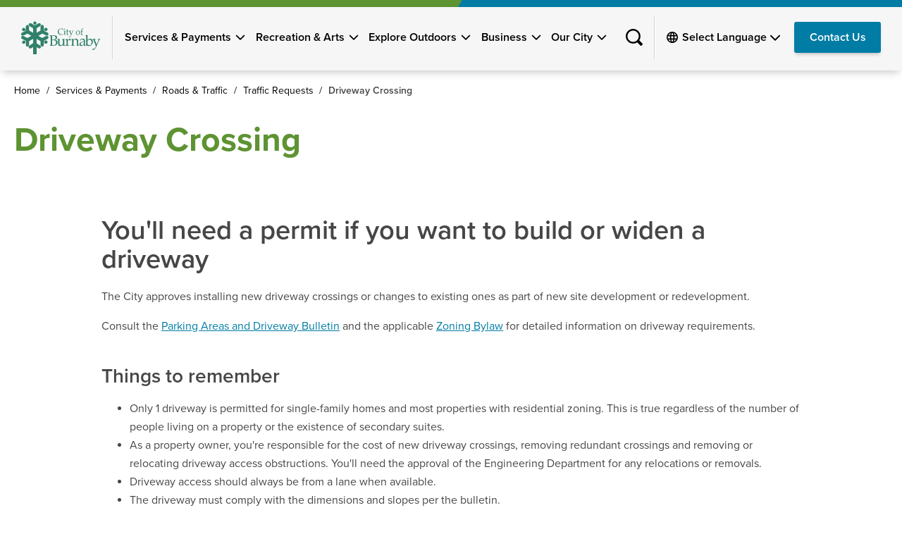

--- FILE ---
content_type: text/html; charset=UTF-8
request_url: https://www.burnaby.ca/services-and-payments/roads-and-traffic/traffic-requests/driveway-crossing
body_size: 15833
content:
<!DOCTYPE html>
<html lang="en" dir="ltr" prefix="content: http://purl.org/rss/1.0/modules/content/  dc: http://purl.org/dc/terms/  foaf: http://xmlns.com/foaf/0.1/  og: http://ogp.me/ns#  rdfs: http://www.w3.org/2000/01/rdf-schema#  schema: http://schema.org/  sioc: http://rdfs.org/sioc/ns#  sioct: http://rdfs.org/sioc/types#  skos: http://www.w3.org/2004/02/skos/core#  xsd: http://www.w3.org/2001/XMLSchema# ">
  <head>
    <meta charset="utf-8" />
<noscript><style>form.antibot * :not(.antibot-message) { display: none !important; }</style>
</noscript><script async src="https://www.googletagmanager.com/gtag/js?id=UA-50772612-1"></script>
<script>window.dataLayer = window.dataLayer || [];function gtag(){dataLayer.push(arguments)};gtag("js", new Date());gtag("set", "developer_id.dMDhkMT", true);gtag("config", "UA-50772612-1", {"groups":"default","anonymize_ip":true,"page_placeholder":"PLACEHOLDER_page_path"});</script>
<link rel="canonical" href="https://www.burnaby.ca/services-and-payments/roads-and-traffic/traffic-requests/driveway-crossing" />
<meta property="og:image" content="https://cdn1-originals.webdamdb.com/14045_123956477?cache=1625002778&amp;response-content-disposition=inline;filename=FacebookLinkPhoto.jpg&amp;Policy=[base64]&amp;Signature=OxH~OFGm3K9v-g2q029LCgnyBMONorg6tRsCVHcYI-q0uvhVchYAW-1Emf1AY1VHWke0BKJ0pO1OW2XYx6d0auRA~USvkp83MNdDrwcnUCOnXdE34RH6jTcYM4IeFiosj5d5K13bL0NRVWzXxv3Q1lMAk7cwNKp3lZZR5oywLUQzbRHSDopRdRn-RlS4p3CYUuJzIeQbB5iOzS7M-Rrwtqt-08E0SxysfiTIomNu97r1e52iQpsrJMBMhUsdHIPQt~LRaBg5HOuWShbTkeX9j6sfXbW87GtRHPlef8M3RRbDEmtx61cbVH-9FWPC~bw7lRtzvjLkMBHbrdZyc93zCw__&amp;Key-Pair-Id=APKAI2ASI2IOLRFF2RHA" />
<script>!function(f,b,e,v,n,t,s) {if(f.fbq)return;n=f.fbq=function(){n.callMethod? n.callMethod.apply(n,arguments):n.queue.push(arguments)}; if(!f._fbq)f._fbq=n;n.push=n;n.loaded=!0;n.version='2.0'; n.queue=[];t=b.createElement(e);t.async=!0; t.src=v;s=b.getElementsByTagName(e)[0]; s.parentNode.insertBefore(t,s)}(window, document,'script', 'https://connect.facebook.net/en_US/fbevents.js'); fbq('init', '571359084446177');; fbq('track', 'PageView');fbq("track", "ViewContent", {"content_name":"Driveway Crossing","content_type":"rad_page","content_ids":["291"]});</script>
<noscript><img height="1" width="1" style="display:none" src="https://www.facebook.com/tr?id=571359084446177&ev=PageView&noscript=1"/></noscript><meta name="Generator" content="Drupal 10 (https://www.drupal.org)" />
<meta name="MobileOptimized" content="width" />
<meta name="HandheldFriendly" content="true" />
<meta name="viewport" content="width=device-width, initial-scale=1.0" />
<link rel="icon" href="/themes/custom/burnaby/favicon.ico" type="image/vnd.microsoft.icon" />
<script src="/sites/default/files/google_tag/burnaby_ca/google_tag.script.js?t94wkd" defer></script>

    <title>Driveway Crossing | City of Burnaby</title>
    <link rel="apple-touch-icon" sizes="180x180" href="/themes/custom/burnaby/images/apple-touch-icon.png?v=2">
    <link rel="icon" type="image/png" sizes="32x32" href="/themes/custom/burnaby/images/favicon-32x32.png?v=2">
    <link rel="icon" type="image/png" sizes="16x16" href="/themes/custom/burnaby/images/favicon-16x16.png?v=2">
    <link rel="manifest" href="/themes/custom/burnaby/images/site.webmanifest?v=2">
    <link rel="mask-icon" href="/themes/custom/burnaby/images/safari-pinned-tab.svg?v=2" color="#5bbad5">
    <meta name="msapplication-TileColor" content="#00aba9">
    <meta name="msapplication-config" content="/themes/custom/burnaby/images/browserconfig.xml?v=2">
    <meta name="theme-color" content="#ffffff">
    <style>
      /* CSS Aggregation breaks when this is included in style.scss */
      @import url("https://fonts.googleapis.com/css2?family=Public+Sans:wght@300;400;700&display=swap");
    </style>
    <link rel="stylesheet" media="all" href="/sites/default/files/css/css_3hIZs7AhGhkVITDqg4DlC3__Rv6ESto2uMNEpGhaXkE.css?delta=0&amp;language=en&amp;theme=burnaby&amp;include=[base64]" />
<link rel="stylesheet" media="all" href="/sites/default/files/css/css_IXVqYt1WT4sOH-CyUP2S0NRXlFAHdvPlym4eafHZhOg.css?delta=1&amp;language=en&amp;theme=burnaby&amp;include=[base64]" />

    <script src="https://use.fontawesome.com/releases/v5.12.0/js/all.js" defer crossorigin="anonymous"></script>
<script src="https://use.fontawesome.com/releases/v5.12.0/js/v4-shims.js" defer crossorigin="anonymous"></script>

    <script type="text/javascript" src="https://www.bugherd.com/sidebarv2.js?apikey=ak5ljydc6qojmdedllh4sa" async="true"></script>
    <script type="text/javascript" async="" src="//siteimproveanalytics.com/js/siteanalyze_560717.js"></script>
        <meta name="viewport" content="width=device-width, initial-scale=1.0, minimum-scale = 1.0" />
  </head>
  <body class="path-node page-node-type-rad-page">
    <a id="top"></a>
        <a href="#main-content" class="visually-hidden focusable skip-link">
      Skip to main content
    </a>
    <noscript><iframe src="https://www.googletagmanager.com/ns.html?id=GTM-5QQTVV4" height="0" width="0" style="display:none;visibility:hidden"></iframe></noscript>
      <div class="dialog-off-canvas-main-canvas" data-off-canvas-main-canvas>
    <div class="layout-container">

    <div class="region region-alert">
    <div class="views-element-container block block-views block-views-blocksite-alerts-block-1" id="block-views-block-site-alerts-block-1">
  
    
      <div><div class="view view-site-alerts view-id-site_alerts view-display-id-block_1 js-view-dom-id-d6e2564a0e9bc46cad6a97711ade0702a70e6432126b956bf3d7be0a26a2298e">
  
    
      
  
          </div>
</div>

  </div>

  </div>


  <header role="banner" class="site-header">
  <div class="site-header__drawer">
    <div class="site-header__wrapper l-header-wrapper">
      <section class="site-header__left">
        <a href="/" class="site-header__logo">
          <img src="/themes/custom/burnaby/logo.svg" alt="Home">
        </a>
      </section>
      <section class="site-header__middle">
        <nav role="navigation" aria-label="Main Menu" id="block-main-menu" class="block block-menu navigation menu--main">
            

  <ul class="menu menu-level-0">
            
      <li class="menu-item menu-item--expanded" id="menu-link-46">
        <a href="/services-and-payments" data-drupal-link-system-path="node/21">Services &amp; Payments</a>
                  <button data-ctrly="menu-link-46" class="js-toggle-submenu menu-toggle">
            

<svg  class="menu-toggle__icon"

      aria-hidden="true" role="img"
  
  
  >
      <use xlink:href="/themes/custom/burnaby/dist/icons.svg#icon-arrow-dropdown"></use>
</svg>
          </button>
                                  
  
  <div class="menu_link_content menu-link-contentmain view-mode-default menu-dropdown menu-dropdown-0 menu-type-default">
              
  <ul class="menu menu-level-1">
            
      <li class="menu-item menu-item--collapsed" id="menu-link-51">
        <a href="/services-and-payments/recycling-and-garbage" data-drupal-link-system-path="node/31">Recycling &amp; Garbage</a>
                                  
  
  <div class="menu_link_content menu-link-contentmain view-mode-default menu-dropdown menu-dropdown-1 menu-type-default">
              
      </div>



              </li>
                
      <li class="menu-item" id="menu-link-56">
        <a href="/services-and-payments/property-taxes" data-drupal-link-system-path="node/101">Property Taxes</a>
                                  
  
  <div class="menu_link_content menu-link-contentmain view-mode-default menu-dropdown menu-dropdown-1 menu-type-default">
              
      </div>



              </li>
                
      <li class="menu-item" id="menu-link-61">
        <a href="/services-and-payments/utility-fees-and-charges" data-drupal-link-system-path="node/141">Utility Fees &amp; Charges</a>
                                  
  
  <div class="menu_link_content menu-link-contentmain view-mode-default menu-dropdown menu-dropdown-1 menu-type-default">
              
      </div>



              </li>
                
      <li class="menu-item" id="menu-link-296">
        <a href="/services-and-payments/bylaw-enforcement-and-tickets" data-drupal-link-system-path="node/161">Bylaw Enforcement &amp; Tickets</a>
                                  
  
  <div class="menu_link_content menu-link-contentmain view-mode-default menu-dropdown menu-dropdown-1 menu-type-default">
              
      </div>



              </li>
                
      <li class="menu-item" id="menu-link-76">
        <a href="/services-and-payments/development-permits-construction" data-drupal-link-system-path="node/171">Development, Permits &amp; Construction</a>
                                  
  
  <div class="menu_link_content menu-link-contentmain view-mode-default menu-dropdown menu-dropdown-1 menu-type-default">
              
      </div>



              </li>
                
      <li class="menu-item" id="menu-link-81">
        <a href="/services-and-payments/roads-and-traffic" data-drupal-link-system-path="node/276">Roads &amp; Traffic</a>
                                  
  
  <div class="menu_link_content menu-link-contentmain view-mode-default menu-dropdown menu-dropdown-1 menu-type-default">
              
      </div>



              </li>
                
      <li class="menu-item" id="menu-link-86">
        <a href="/services-and-payments/water-and-sewers" data-drupal-link-system-path="node/386">Waters &amp; Sewers</a>
                                  
  
  <div class="menu_link_content menu-link-contentmain view-mode-default menu-dropdown menu-dropdown-1 menu-type-default">
              
      </div>



              </li>
                
      <li class="menu-item" id="menu-link-91">
        <a href="/services-and-payments/trees" data-drupal-link-system-path="node/421">Trees</a>
                                  
  
  <div class="menu_link_content menu-link-contentmain view-mode-default menu-dropdown menu-dropdown-1 menu-type-default">
              
      </div>



              </li>
                
      <li class="menu-item" id="menu-link-71">
        <a href="/services-and-payments/permits-and-applications" data-drupal-link-system-path="node/441">Permits &amp; Applications</a>
                                  
  
  <div class="menu_link_content menu-link-contentmain view-mode-default menu-dropdown menu-dropdown-1 menu-type-default">
              
      </div>



              </li>
                
      <li class="menu-item" id="menu-link-126">
        <a href="/services-and-payments/community-safety" data-drupal-link-system-path="node/451">Community Safety</a>
                                  
  
  <div class="menu_link_content menu-link-contentmain view-mode-default menu-dropdown menu-dropdown-1 menu-type-default">
              
      </div>



              </li>
                
      <li class="menu-item" id="menu-link-96">
        <a href="/services-and-payments/pets-and-animals" data-drupal-link-system-path="node/506">Pets &amp; Animals</a>
                                  
  
  <div class="menu_link_content menu-link-contentmain view-mode-default menu-dropdown menu-dropdown-1 menu-type-default">
              
      </div>



              </li>
                
      <li class="menu-item" id="menu-link-101">
        <a href="/services-and-payments/seniors-and-family-support" data-drupal-link-system-path="node/526">Seniors &amp; Family Support</a>
                                  
  
  <div class="menu_link_content menu-link-contentmain view-mode-default menu-dropdown menu-dropdown-1 menu-type-default">
              
      </div>



              </li>
                
      <li class="menu-item" id="menu-link-116">
        <a href="/services-and-payments/maps-and-open-data" data-drupal-link-system-path="node/571">Maps &amp; Open Data</a>
                                  
  
  <div class="menu_link_content menu-link-contentmain view-mode-default menu-dropdown menu-dropdown-1 menu-type-default">
              
      </div>



              </li>
                
      <li class="menu-item" id="menu-link-121">
        <a href="/services-and-payments/venue-rentals" data-drupal-link-system-path="node/576">Venue Rentals</a>
                                  
  
  <div class="menu_link_content menu-link-contentmain view-mode-default menu-dropdown menu-dropdown-1 menu-type-default">
              
      </div>



              </li>
                
      <li class="menu-item" id="menu-link-106">
        <a href="/services-and-payments/libraries-and-archives" data-drupal-link-system-path="node/676">Libraries &amp; Archives</a>
                                  
  
  <div class="menu_link_content menu-link-contentmain view-mode-default menu-dropdown menu-dropdown-1 menu-type-default">
              
      </div>



              </li>
        </ul>



            <div class="field field--name-field-menu-main-cta field--type-link field--label-hidden field__item"><a href="/services-and-payments/community-safety/alertable-public-alerting-system">Sign up for Alertable—an alert system to keep you informed of emergencies in your community.</a></div>
      
      </div>



              </li>
                
      <li class="menu-item menu-item--expanded" id="menu-link-6">
        <a href="/recreation-and-arts" data-drupal-link-system-path="node/86">Recreation &amp; Arts</a>
                  <button data-ctrly="menu-link-6" class="js-toggle-submenu menu-toggle">
            

<svg  class="menu-toggle__icon"

      aria-hidden="true" role="img"
  
  
  >
      <use xlink:href="/themes/custom/burnaby/dist/icons.svg#icon-arrow-dropdown"></use>
</svg>
          </button>
                                  
  
  <div class="menu_link_content menu-link-contentmain view-mode-default menu-dropdown menu-dropdown-0 menu-type-default">
              
  <ul class="menu menu-level-1">
            
      <li class="menu-item" id="menu-link-131">
        <a href="/recreation-and-arts/activities-and-registration" data-drupal-link-system-path="node/1656">Activities &amp; Registration</a>
                                  
  
  <div class="menu_link_content menu-link-contentmain view-mode-default menu-dropdown menu-dropdown-1 menu-type-default">
              
      </div>



              </li>
                
      <li class="menu-item" id="menu-link-136">
        <a href="/recreation-and-arts/events" data-drupal-link-system-path="node/781">Events</a>
                                  
  
  <div class="menu_link_content menu-link-contentmain view-mode-default menu-dropdown menu-dropdown-1 menu-type-default">
              
      </div>



              </li>
                
      <li class="menu-item" id="menu-link-141">
        <a href="/recreation-and-arts/arts-and-culture-facilities" data-drupal-link-system-path="node/786">Arts &amp; Culture Facilities</a>
                                  
  
  <div class="menu_link_content menu-link-contentmain view-mode-default menu-dropdown menu-dropdown-1 menu-type-default">
              
      </div>



              </li>
                
      <li class="menu-item" id="menu-link-146">
        <a href="/recreation-and-arts/recreation-facilities" data-drupal-link-system-path="node/881">Recreation Facilities</a>
                                  
  
  <div class="menu_link_content menu-link-contentmain view-mode-default menu-dropdown menu-dropdown-1 menu-type-default">
              
      </div>



              </li>
                
      <li class="menu-item" id="menu-link-151">
        <a href="/services-and-payments/venue-rentals" data-drupal-link-system-path="node/576">Venue Rentals</a>
                                  
  
  <div class="menu_link_content menu-link-contentmain view-mode-default menu-dropdown menu-dropdown-1 menu-type-default">
              
      </div>



              </li>
        </ul>



            <div class="field field--name-field-menu-main-cta field--type-link field--label-hidden field__item"><a href="/webreg">Browse and enroll in activities on WebReg, our online registration system.</a></div>
      
      </div>



              </li>
                
      <li class="menu-item menu-item--expanded" id="menu-link-11">
        <a href="/explore-outdoors" data-drupal-link-system-path="node/91">Explore Outdoors</a>
                  <button data-ctrly="menu-link-11" class="js-toggle-submenu menu-toggle">
            

<svg  class="menu-toggle__icon"

      aria-hidden="true" role="img"
  
  
  >
      <use xlink:href="/themes/custom/burnaby/dist/icons.svg#icon-arrow-dropdown"></use>
</svg>
          </button>
                                  
  
  <div class="menu_link_content menu-link-contentmain view-mode-default menu-dropdown menu-dropdown-0 menu-type-default">
              
  <ul class="menu menu-level-1">
            
      <li class="menu-item menu-item--collapsed" id="menu-link-156">
        <a href="/explore-outdoors/be-park-smart" data-drupal-link-system-path="node/911">Be Park Smart</a>
                                  
  
  <div class="menu_link_content menu-link-contentmain view-mode-default menu-dropdown menu-dropdown-1 menu-type-default">
              
      </div>



              </li>
                
      <li class="menu-item" id="menu-link-161">
        <a href="/explore-outdoors/parks" data-drupal-link-system-path="node/916">Parks</a>
                                  
  
  <div class="menu_link_content menu-link-contentmain view-mode-default menu-dropdown menu-dropdown-1 menu-type-default">
              
      </div>



              </li>
                
      <li class="menu-item" id="menu-link-166">
        <a href="/explore-outdoors/picnic-sites" data-drupal-link-system-path="node/966">Picnic Sites</a>
                                  
  
  <div class="menu_link_content menu-link-contentmain view-mode-default menu-dropdown menu-dropdown-1 menu-type-default">
              
      </div>



              </li>
                
      <li class="menu-item" id="menu-link-171">
        <a href="/explore-outdoors/dog-off-leash-areas" data-drupal-link-system-path="node/971">Dog Off-Leash Areas</a>
                                  
  
  <div class="menu_link_content menu-link-contentmain view-mode-default menu-dropdown menu-dropdown-1 menu-type-default">
              
      </div>



              </li>
                
      <li class="menu-item" id="menu-link-176">
        <a href="/explore-outdoors/eco-sculptures" data-drupal-link-system-path="node/976">Eco-sculptures</a>
                                  
  
  <div class="menu_link_content menu-link-contentmain view-mode-default menu-dropdown menu-dropdown-1 menu-type-default">
              
      </div>



              </li>
                
      <li class="menu-item" id="menu-link-181">
        <a href="/explore-outdoors/gardens-and-flower-displays" data-drupal-link-system-path="node/981">Gardens &amp; Flower Displays</a>
                                  
  
  <div class="menu_link_content menu-link-contentmain view-mode-default menu-dropdown menu-dropdown-1 menu-type-default">
              
      </div>



              </li>
                
      <li class="menu-item" id="menu-link-186">
        <a href="/explore-outdoors/walking-hiking-and-biking" data-drupal-link-system-path="node/986">Walking, Hiking &amp; Biking</a>
                                  
  
  <div class="menu_link_content menu-link-contentmain view-mode-default menu-dropdown menu-dropdown-1 menu-type-default">
              
      </div>



              </li>
                
      <li class="menu-item" id="menu-link-191">
        <a href="/explore-outdoors/improving-accessibility" data-drupal-link-system-path="node/1031">Improving Accessibility</a>
                                  
  
  <div class="menu_link_content menu-link-contentmain view-mode-default menu-dropdown menu-dropdown-1 menu-type-default">
              
      </div>



              </li>
        </ul>



            <div class="field field--name-field-menu-main-cta field--type-link field--label-hidden field__item"><a href="/recreation-and-arts/recreation-facilities/sports-fields/sports-field-status">Check weekly playing conditions of the City&#039;s sports fields. Updates made on Fridays.</a></div>
      
      </div>



              </li>
                
      <li class="menu-item menu-item--expanded" id="menu-link-16">
        <a href="/business" data-drupal-link-system-path="node/96">Business</a>
                  <button data-ctrly="menu-link-16" class="js-toggle-submenu menu-toggle">
            

<svg  class="menu-toggle__icon"

      aria-hidden="true" role="img"
  
  
  >
      <use xlink:href="/themes/custom/burnaby/dist/icons.svg#icon-arrow-dropdown"></use>
</svg>
          </button>
                                  
  
  <div class="menu_link_content menu-link-contentmain view-mode-default menu-dropdown menu-dropdown-0 menu-type-default">
              
  <ul class="menu menu-level-1">
            
      <li class="menu-item" id="menu-link-196">
        <a href="/business/doing-business-with-the-city" data-drupal-link-system-path="node/1036">Doing Business with the City</a>
                                  
  
  <div class="menu_link_content menu-link-contentmain view-mode-default menu-dropdown menu-dropdown-1 menu-type-default">
              
      </div>



              </li>
                
      <li class="menu-item" id="menu-link-201">
        <a href="/business/operating-a-business-in-burnaby" data-drupal-link-system-path="node/1081">Operating a Business in Burnaby</a>
                                  
  
  <div class="menu_link_content menu-link-contentmain view-mode-default menu-dropdown menu-dropdown-1 menu-type-default">
              
      </div>



              </li>
                
      <li class="menu-item" id="menu-link-206">
        <a href="/business/business-licences" data-drupal-link-system-path="node/1101">Business Licences</a>
                                  
  
  <div class="menu_link_content menu-link-contentmain view-mode-default menu-dropdown menu-dropdown-1 menu-type-default">
              
      </div>



              </li>
                
      <li class="menu-item" id="menu-link-211">
        <a href="/business/filming-in-burnaby" data-drupal-link-system-path="node/1106">Filming in Burnaby</a>
                                  
  
  <div class="menu_link_content menu-link-contentmain view-mode-default menu-dropdown menu-dropdown-1 menu-type-default">
              
      </div>



              </li>
                
      <li class="menu-item" id="menu-link-4016">
        <a href="/business/cannabis-licences" data-drupal-link-system-path="node/8136">Cannabis Licences</a>
                                  
  
  <div class="menu_link_content menu-link-contentmain view-mode-default menu-dropdown menu-dropdown-1 menu-type-default">
              
      </div>



              </li>
                
      <li class="menu-item" id="menu-link-4026">
        <a href="/business/liquor-licences" data-drupal-link-system-path="node/8131">Liquor Licences</a>
                                  
  
  <div class="menu_link_content menu-link-contentmain view-mode-default menu-dropdown menu-dropdown-1 menu-type-default">
              
      </div>



              </li>
        </ul>



            <div class="field field--name-field-menu-main-cta field--type-link field--label-hidden field__item"><a href="/business/doing-business-with-the-city/bid-opportunities">View our current bid opportunities and latest results.</a></div>
      
      </div>



              </li>
                
      <li class="menu-item menu-item--expanded" id="menu-link-26">
        <a href="/our-city" data-drupal-link-system-path="node/106">Our City</a>
                  <button data-ctrly="menu-link-26" class="js-toggle-submenu menu-toggle">
            

<svg  class="menu-toggle__icon"

      aria-hidden="true" role="img"
  
  
  >
      <use xlink:href="/themes/custom/burnaby/dist/icons.svg#icon-arrow-dropdown"></use>
</svg>
          </button>
                                  
  
  <div class="menu_link_content menu-link-contentmain view-mode-default menu-dropdown menu-dropdown-0 menu-type-default">
              
  <ul class="menu menu-level-1">
            
      <li class="menu-item" id="menu-link-216">
        <a href="/our-city/mayor-and-council" data-drupal-link-system-path="node/1111">Mayor &amp; Council</a>
                                  
  
  <div class="menu_link_content menu-link-contentmain view-mode-default menu-dropdown menu-dropdown-1 menu-type-default">
              
      </div>



              </li>
                
      <li class="menu-item" id="menu-link-221">
        <a href="/our-city/meetings-and-public-hearings" data-drupal-link-system-path="node/1156">Meetings &amp; Public Hearings</a>
                                  
  
  <div class="menu_link_content menu-link-contentmain view-mode-default menu-dropdown menu-dropdown-1 menu-type-default">
              
      </div>



              </li>
                
      <li class="menu-item" id="menu-link-226">
        <a href="/our-city/city-departments" data-drupal-link-system-path="node/1206">City Departments</a>
                                  
  
  <div class="menu_link_content menu-link-contentmain view-mode-default menu-dropdown menu-dropdown-1 menu-type-default">
              
      </div>



              </li>
                
      <li class="menu-item" id="menu-link-231">
        <a href="/our-city/bylaws" data-drupal-link-system-path="node/1261">Bylaws</a>
                                  
  
  <div class="menu_link_content menu-link-contentmain view-mode-default menu-dropdown menu-dropdown-1 menu-type-default">
              
      </div>



              </li>
                
      <li class="menu-item" id="menu-link-236">
        <a href="/our-city/financial-and-annual-reports" data-drupal-link-system-path="node/1271">Financial &amp; Annual Reports</a>
                                  
  
  <div class="menu_link_content menu-link-contentmain view-mode-default menu-dropdown menu-dropdown-1 menu-type-default">
              
      </div>



              </li>
                
      <li class="menu-item" id="menu-link-41">
        <a href="/our-city/contact-us" data-drupal-link-system-path="node/1276">Contact Us</a>
                                  
  
  <div class="menu_link_content menu-link-contentmain view-mode-default menu-dropdown menu-dropdown-1 menu-type-default">
              
      </div>



              </li>
                
      <li class="menu-item menu-item--collapsed" id="menu-link-241">
        <a href="/our-city/whats-new" data-drupal-link-system-path="node/1281">What&#039;s New</a>
                                  
  
  <div class="menu_link_content menu-link-contentmain view-mode-default menu-dropdown menu-dropdown-1 menu-type-default">
              
      </div>



              </li>
                
      <li class="menu-item" id="menu-link-246">
        <a href="/our-city/strategies-and-plans" data-drupal-link-system-path="node/1306">Strategies &amp; Plans</a>
                                  
  
  <div class="menu_link_content menu-link-contentmain view-mode-default menu-dropdown menu-dropdown-1 menu-type-default">
              
      </div>



              </li>
                
      <li class="menu-item menu-item--collapsed" id="menu-link-251">
        <a href="/our-city/projects" data-drupal-link-system-path="node/1421">Projects</a>
                                  
  
  <div class="menu_link_content menu-link-contentmain view-mode-default menu-dropdown menu-dropdown-1 menu-type-default">
              
      </div>



              </li>
                
      <li class="menu-item" id="menu-link-256">
        <a href="/our-city/programs-and-policies" data-drupal-link-system-path="node/1461">Programs &amp; Policies</a>
                                  
  
  <div class="menu_link_content menu-link-contentmain view-mode-default menu-dropdown menu-dropdown-1 menu-type-default">
              
      </div>



              </li>
                
      <li class="menu-item" id="menu-link-261">
        <a href="/our-city/get-involved" data-drupal-link-system-path="node/1511">Get Involved</a>
                                  
  
  <div class="menu_link_content menu-link-contentmain view-mode-default menu-dropdown menu-dropdown-1 menu-type-default">
              
      </div>



              </li>
                
      <li class="menu-item" id="menu-link-266">
        <a href="/our-city/about-burnaby" data-drupal-link-system-path="node/1566">About Burnaby</a>
                                  
  
  <div class="menu_link_content menu-link-contentmain view-mode-default menu-dropdown menu-dropdown-1 menu-type-default">
              
      </div>



              </li>
                
      <li class="menu-item" id="menu-link-271">
        <a href="/our-city/diversity-and-inclusion" data-drupal-link-system-path="node/1581">Diversity &amp; Inclusion</a>
                                  
  
  <div class="menu_link_content menu-link-contentmain view-mode-default menu-dropdown menu-dropdown-1 menu-type-default">
              
      </div>



              </li>
                
      <li class="menu-item" id="menu-link-4341">
        <a href="/our-city/indigenous-peoples-and-reconciliation" data-drupal-link-system-path="node/1586">Indigenous Peoples &amp; Reconciliation</a>
                                  
  
  <div class="menu_link_content menu-link-contentmain view-mode-default menu-dropdown menu-dropdown-1 menu-type-default">
              
      </div>



              </li>
                
      <li class="menu-item" id="menu-link-276">
        <a href="/our-city/awards-and-community-recognition" data-drupal-link-system-path="node/1611">Awards &amp; Community Recognition</a>
                                  
  
  <div class="menu_link_content menu-link-contentmain view-mode-default menu-dropdown menu-dropdown-1 menu-type-default">
              
      </div>



              </li>
                
      <li class="menu-item" id="menu-link-981">
        <a href="/our-city/access-to-information" data-drupal-link-system-path="node/2831">Access to Information</a>
                                  
  
  <div class="menu_link_content menu-link-contentmain view-mode-default menu-dropdown menu-dropdown-1 menu-type-default">
              
      </div>



              </li>
                
      <li class="menu-item menu-item--collapsed" id="menu-link-4521">
        <a href="/our-city/in-conversation-mayors-podcast-and-letter" data-drupal-link-system-path="node/9116">In Conversation: Mayor’s Podcast and Letter</a>
                                  
  
  <div class="menu_link_content menu-link-contentmain view-mode-default menu-dropdown menu-dropdown-1 menu-type-default">
              
      </div>



              </li>
        </ul>



            <div class="field field--name-field-menu-main-cta field--type-link field--label-hidden field__item"><a href="/our-city/get-involved/jobs-and-careers">We&#039;re hiring! The City of Burnaby has been named as one of BC’s Top Employers.</a></div>
      
      </div>



              </li>
        </ul>


        </nav>
                <button data-ctrly="site-header__search-container" class="search-button js-toggle-search">
          

<svg  class="search-button__icon search-button__icon--open icon"

      role="img"
  
      aria-labelledby="title-icon-search"
  
  >
      <title id="title-icon-search">Search</title>
      <use xlink:href="/themes/custom/burnaby/dist/icons.svg#icon-search"></use>
</svg>
          

<svg  class="search-button__icon search-button__icon--close icon"

      role="img"
  
      aria-labelledby="title-icon-close-2"
  
  >
      <title id="title-icon-close-2">Close Search Bar</title>
      <use xlink:href="/themes/custom/burnaby/dist/icons.svg#icon-close-2"></use>
</svg>
        </button>
      </section>
      <section class="site-header__right">
        <div id="language-picker" class="site-header__language-picker">
          

<svg  class="site-header__language-picker__icon icon-globe"

      role="img"
  
      aria-labelledby="title-icon-globe"
  
  >
      <title id="title-icon-globe">Change Site Language</title>
      <use xlink:href="/themes/custom/burnaby/dist/icons.svg#icon-globe"></use>
</svg>
          
<div class="gtranslate_wrapper"></div><script>window.gtranslateSettings = {"switcher_horizontal_position":"left","switcher_vertical_position":"bottom","horizontal_position":"inline","vertical_position":"inline","float_switcher_open_direction":"top","switcher_open_direction":"bottom","default_language":"en","native_language_names":1,"detect_browser_language":0,"add_new_line":1,"select_language_label":"Select Language","flag_size":32,"flag_style":"2d","globe_size":60,"alt_flags":[],"wrapper_selector":".gtranslate_wrapper","url_structure":"none","custom_domains":null,"languages":["en","ar","bg","zh-CN","zh-TW","hr","cs","da","nl","fi","fr","de","el","hi","it","ja","ko","no","pl","pt","ro","ru","es","sv","ca","tl","iw","id","lv","lt","sr","sk","sl","uk","vi","sq","et","gl","hu","mt","th","tr","fa","af","ms","sw","ga","cy","be","is","mk","yi","hy","az","eu","ka","ht","ur","bn","bs","ceb","eo","gu","ha","hmn","ig","jw","kn","km","lo","la","mi","mr","mn","ne","pa","so","ta","te","yo","zu","my","ny","kk","mg","ml","si","st","su","tg","uz","am","co","haw","ku","ky","lb","ps","sm","gd","sn","sd","fy","xh"],"custom_css":""}</script><script>(function(){var js = document.createElement('script');js.setAttribute('src', '/modules/contrib/gtranslate/js/dropdown.js');js.setAttribute('data-gt-orig-url', '/services-and-payments/roads-and-traffic/traffic-requests/driveway-crossing');js.setAttribute('data-gt-orig-domain', 'www.burnaby.ca');document.body.appendChild(js);})();</script>
        </div>
                  <a id="button-contact-us" class="site-header__contact-us button" href="/our-city/contact-us">Contact Us</a>
                <button data-ctrly="drawer" class="site-header__menu-button js-toggle-drawer hamburger hamburger--spring" type="button">
          <span class="hamburger-box">
            <span class="hamburger-inner"></span>
          </span>
        </button>
      </section>
    </div>
    <div id="drawer" class="drawer">
      <div class="js-drawer-fetch-element" data-fetch="#block-main-menu"></div>
      <div class="js-drawer-fetch-element" data-fetch="#language-picker"></div>
      <div class="js-drawer-fetch-element" data-fetch="#button-contact-us"></div>
    </div>
  </div>
    <div class="search-modal" id="site-header__search-container" tabindex="0">
    <div class="search-modal__wrapper l-header-wrapper">
      <form action="/search/results" class="form-search-bar">
        <input id="search-bar" name="keys" type="text" class="form-search-bar__input" placeholder="I am looking for…"/>
        <button class="form-search-bar__submit" type="submit">
          

<svg  class="form-search-bar__submit__icon icon"

      role="img"
  
      aria-labelledby="title-icon-search"
  
  >
      <title id="title-icon-search">Search</title>
      <use xlink:href="/themes/custom/burnaby/dist/icons.svg#icon-search"></use>
</svg>
        </button>
      </form>
    </div>
  </div>
  <div class="site-header__decoration"></div>
</header>
<div class="site-header__ctrly-cover"></div>
<div class="site-header__spacer"></div>

  <main role="main" class="l-container">

      
<div class="hero">
  
        <nav class="breadcrumb" role="navigation" aria-labelledby="system-breadcrumb">
    <h2 id="system-breadcrumb" class="visually-hidden">Breadcrumb</h2>
    <ol>
          <li>
                  <a href="/">Home</a>
              </li>
          <li>
                  <a href="/services-and-payments">Services &amp; Payments</a>
              </li>
          <li>
                  <a href="/services-and-payments/roads-and-traffic">Roads &amp; Traffic</a>
              </li>
          <li>
                  <a href="/services-and-payments/roads-and-traffic/traffic-requests">Traffic Requests</a>
              </li>
          <li>
                  Driveway Crossing
              </li>
        </ol>
  </nav>

  
  <div class="hero__content">
    <h1 class="hero__title">
      <span class="field field--name-title field--type-string field--label-hidden">Driveway Crossing</span>

    </h1>
      </div>

  </div>


    
      

      
        <div class="region region-highlighted">
    <div data-drupal-messages-fallback class="hidden"></div>

  </div>


      <div class="layout-content">
        <a id="main-content" tabindex="-1"></a>
                  <div class="region region-content">
    <div id="block-burnaby-content" class="block block-system block-system-main-block">
  
    
      
<article about="/services-and-payments/roads-and-traffic/traffic-requests/driveway-crossing" class="node node--type-rad-page node--view-mode-full">

  
    

  
  <div class="node__content">
        <div id="body-text" class="l-section l-section--condensed">
        <div >
      



<div class="block block-layout-builder block-inline-blockrad-wysiwyg" style="max-width: 100%; max-height: 100%;">
  
    
      
            <div class="clearfix text-formatted wysiwyg field field--name-field-rad-wysiwyg-body field--type-text-long field--label-hidden field__item"><h2>You'll need a permit if you want to build or widen a driveway</h2>

<p>The City approves installing new driveway crossings or changes to existing ones as part of new site development or redevelopment.</p>

<p>Consult the <a data-gc-link="https://www.burnaby.ca/Assets/city+services/building/Brochures+$!26+Bulletins/Single+$!26+Two+Family+Dwellings/Parking+Areas+and+Driveways.pdf" href="https://burnaby.widen.net/s/rqrfwcpclr/parking-areas-and-driveways" rel="noopener noreferrer" target="_blank">Parking Areas and Driveway Bulletin</a> and the applicable <a data-entity-substitution="canonical" data-entity-type="node" data-entity-uuid="d646fc2b-ec8f-4d2e-a66a-1e4c79872d09" href="/our-city/bylaws/zoning-bylaw" title="Zoning Bylaw">Zoning Bylaw</a> for detailed information on driveway requirements.</p>

<h3>Things to remember</h3>

<ul>
	<li data-gc-list-depth="1" data-gc-list-style="bullet">Only 1 driveway is permitted for single-family homes and most properties with residential zoning. This is true regardless of the number of people living on a property or the existence of secondary suites.</li>
	<li data-gc-list-depth="1" data-gc-list-style="bullet">As a property owner, you're responsible for the cost of new driveway crossings, removing redundant crossings and removing or relocating driveway access obstructions. You'll need the approval of the Engineering Department for any relocations or removals.</li>
	<li data-gc-list-depth="1" data-gc-list-style="bullet">Driveway access should always be from a lane when available.</li>
	<li data-gc-list-depth="1" data-gc-list-style="bullet">The driveway must comply with the dimensions and slopes per the bulletin.</li>
	<li data-gc-list-depth="1" data-gc-list-style="bullet">Corner properties must create access from the minor street if there's no lane.</li>
	<li data-gc-list-depth="1" data-gc-list-style="bullet">Any exception requires approval from the Traffic Division.</li>
</ul>

<h3>Submit a plan</h3>

<p>Builders or property owners must submit a detailed building and site plan to the Building Department for review.</p>

<p>Your site plan must:</p>

<ul>
	<li data-gc-list-depth="1" data-gc-list-style="bullet">Indicate the existing and proposed driveway and on-site parking.</li>
	<li data-gc-list-depth="1" data-gc-list-style="bullet">Display and label the existing driveways that will be removed.</li>
	<li data-gc-list-depth="1" data-gc-list-style="bullet">Include location, width, elevations (slope) of the proposed driveway.</li>
	<li data-gc-list-depth="1" data-gc-list-style="bullet">Indicate any trees, hydro poles, lamp standards or fire hydrants located on-site or nearby.</li>
</ul>

<p>If your project doesn't require any other construction or involves only minor adjustments to an existing driveway, you can apply directly to the Transportation Division at <a href="/cdn-cgi/l/email-protection#87e4f2f4f3e8eae2f5f4e2f5f1eee4e2c7e5f2f5e9e6e5fea9e4e6"><span class="__cf_email__" data-cfemail="cdaeb8beb9a2a0a8bfbea8bfbba4aea88dafb8bfa3acafb4e3aeac">[email&#160;protected]</span></a>. A traffic technician and an engineering inspector will review your plan. Once approved, we'll contact you regarding the fees associated with the City's portion of the work and the cost of the final inspection.</p>

<h3>Helpful resources</h3>

<ul>
	<li data-gc-list-depth="1" data-gc-list-style="bullet">Explore the <a data-gc-link="https://www.burnaby.ca/Assets/city+services/building/Brochures+$!26+Bulletins/Single+$!26+Two+Family+Dwellings/Parking+Areas+and+Driveways.pdf" href="https://burnaby.widen.net/s/rqrfwcpclr/parking-areas-and-driveways" rel="noopener noreferrer" target="_blank">parking areas and driveway bulletin</a> for design and other requirements.</li>
	<li data-gc-list-depth="1" data-gc-list-style="bullet">For information on parking stall dimensions, manoeuvring/driving aisle widths, check the <a data-entity-substitution="canonical" data-entity-type="node" data-entity-uuid="d646fc2b-ec8f-4d2e-a66a-1e4c79872d09" href="/our-city/bylaws/zoning-bylaw" title="Zoning Bylaw">Burnaby Zoning Bylaw</a>, Off-Street Parking Schedule.</li>
	<li data-gc-list-depth="1" data-gc-list-style="bullet">Check the off-street parking requirement for your <a data-entity-substitution="canonical" data-entity-type="node" data-entity-uuid="d646fc2b-ec8f-4d2e-a66a-1e4c79872d09" href="/our-city/bylaws/zoning-bylaw" title="Zoning Bylaw">specific zoning district</a>.</li>
</ul>
</div>
      
  </div>
<div class="block block-layout-builder block-inline-blockcontact">
  
      <h2>Contact us</h2>
    
      
            <div class="field field--name-field-contact field--type-entity-reference field--label-hidden field__item"><div class="contact">
  <div class="contact__name">
          <strong><span class="field field--name-title field--type-string field--label-hidden">Engineering General Inquiries</span>
</strong>
      </div>
  <div class="contact__details">
          <div class="contact__detail contact__detail--email">
        <a href="/cdn-cgi/l/email-protection#d9bcb7beb0b7bcbcabb0b7be99bbacabb7b8bba0f7bab8" rel="noopener" target="_blank"><span class="__cf_email__" data-cfemail="80e5eee7e9eee5e5f2e9eee7c0e2f5f2eee1e2f9aee3e1">[email&#160;protected]</span></a>
      </div>
              <div class="contact__detail contact__detail--phone">
          <div class="paragraph paragraph--type--phone-number-and-description paragraph--view-mode--default">
          
            <div class="field field--name-field-description field--type-string field--label-hidden field__item">Phone</div>
      
            <div class="field field--name-field-phone-number field--type-telephone field--label-hidden field__item"><a href="tel:604-294-7460" rel="noopener" target="_blank">604-294-7460</a></div>
      
      </div>

      </div>
      </div>
</div>
</div>
      
  </div>

    </div>
  </div>
  
  </div>

</article>

  </div>

  </div>

      </div>
      
    
                                
      
        <div class="region region-bottom">
    <div class="was-this-useful-form was-this-useful webform-submission-form block block-was-this-useful" data-drupal-selector="was-this-useful-form" id="block-wasthisuseful">
  
    
      <form data-action="/services-and-payments/roads-and-traffic/traffic-requests/driveway-crossing" class="antibot" action="/antibot" method="post" id="was-this-useful-form" accept-charset="UTF-8">
  <noscript>
  <div class="antibot-no-js antibot-message antibot-message-warning">You must have JavaScript enabled to use this form.</div>
</noscript>
<div id="form-container" class="helpful js-form-wrapper form-wrapper" data-drupal-selector="edit-container"><p class="helpful__text">Was this page useful?</p><button id="edit-yes" class="helpful__btn helpful__btn--yes button js-form-submit form-submit">
  

<svg  class="helpful__icon"

  
  
  >
      <use xlink:href="/themes/custom/burnaby/dist/icons.svg#icon-thumbs-up"></use>
</svg>
  Yes
</button>
<button id="edit-no" class="helpful__btn helpful__btn--no button js-form-submit form-submit">
  

<svg  class="helpful__icon"

  
  
  >
      <use xlink:href="/themes/custom/burnaby/dist/icons.svg#icon-thumbs-down"></use>
</svg>
  No
</button>
<div class="was-this-useful__popup js-form-wrapper form-wrapper" id="popup-container" name="popup" data-drupal-selector="edit-popup"><p class="was-this-useful__popup__answer--yes">Thank you! We are glad this page helped.</p><p class="was-this-useful__popup__answer--no">Thanks for letting us know.</p><div class="js-form-item form-item js-form-type-textarea form-type-textarea js-form-item-message form-item-message form-no-label">
      <label for="edit-message" class="visually-hidden">Feedback</label>
        <div class="form-textarea-wrapper">
  <textarea placeholder="How can we make this page more useful?" maxlength="1000" class="was-this-useful__popup__message form-textarea resize-vertical" data-drupal-selector="edit-message" aria-describedby="edit-message--description" id="edit-message" name="message" rows="3" cols="60"></textarea>
</div>

            <div id="edit-message--description" class="description">
      Limit to 1000 characters.
    </div>
  </div>
<fieldset name="response_type" class="was-this-useful__popup__response fieldgroup form-composite js-form-item form-item js-form-wrapper form-wrapper" data-drupal-selector="edit-response-type" id="edit-response-type--wrapper">
      <legend>
    <span class="fieldset-legend">Response needed:</span>
  </legend>
  <div class="fieldset-wrapper">
                <div id="edit-response-type" class="form-radios"><div class="js-form-item form-item js-form-type-radio form-type-radio js-form-item-response-type form-item-response-type">
        <input name="response_type" class="was-this-useful__popup__response form-radio" data-drupal-selector="edit-response-type-null" type="radio" id="edit-response-type-null" value="null" checked="checked" />

        <label for="edit-response-type-null" class="option">I do not need a response</label>
      </div>
<div class="js-form-item form-item js-form-type-radio form-type-radio js-form-item-response-type form-item-response-type">
        <input name="response_type" class="was-this-useful__popup__response form-radio" data-drupal-selector="edit-response-type-email" type="radio" id="edit-response-type-email" value="email" />

        <label for="edit-response-type-email" class="option">Contact me by email</label>
      </div>
<div class="js-form-item form-item js-form-type-radio form-type-radio js-form-item-response-type form-item-response-type">
        <input name="response_type" class="was-this-useful__popup__response form-radio" data-drupal-selector="edit-response-type-phone" type="radio" id="edit-response-type-phone" value="phone" />

        <label for="edit-response-type-phone" class="option">Contact me by phone</label>
      </div>
</div>

          </div>
</fieldset>
<div class="form-item-user-info js-form-item form-item js-form-type-textfield form-type-textfield js-form-item-name form-item-name">
      <label for="edit-name">Name:</label>
        <input class="was-this-useful__popup__user-info was-this-useful__popup__name form-text" data-drupal-selector="edit-name" type="text" id="edit-name" name="name" value="" size="60" maxlength="60" data-drupal-states="{&quot;required&quot;:{&quot;:input[name=\u0022response_type\u0022]&quot;:[{&quot;value&quot;:&quot;email&quot;},&quot;or&quot;,{&quot;value&quot;:&quot;phone&quot;}]},&quot;visible&quot;:{&quot;:input[name=\u0022response_type\u0022]&quot;:[{&quot;value&quot;:&quot;email&quot;},&quot;or&quot;,{&quot;value&quot;:&quot;phone&quot;}]}}" />

        </div>
<div class="form-item-user-info js-form-item form-item js-form-type-email form-type-email js-form-item-email form-item-email">
      <label for="edit-email">Email:</label>
        <input class="was-this-useful__popup__user-info was-this-useful__popup__email form-email" data-drupal-selector="edit-email" type="email" id="edit-email" name="email" value="" size="60" maxlength="254" data-drupal-states="{&quot;required&quot;:{&quot;:input[name=\u0022response_type\u0022]&quot;:{&quot;value&quot;:&quot;email&quot;}},&quot;visible&quot;:{&quot;:input[name=\u0022response_type\u0022]&quot;:{&quot;value&quot;:&quot;email&quot;}}}" />

        </div>
<div class="form-item-user-info js-form-item form-item js-form-type-textfield form-type-textfield js-form-item-phone form-item-phone">
      <label for="edit-phone">Phone:</label>
        <input class="was-this-useful__popup__user-info was-this-useful__popup__phone form-text" data-drupal-selector="edit-phone" type="text" id="edit-phone" name="phone" value="" size="60" maxlength="256" data-drupal-states="{&quot;required&quot;:{&quot;:input[name=\u0022response_type\u0022]&quot;:{&quot;value&quot;:&quot;phone&quot;}},&quot;visible&quot;:{&quot;:input[name=\u0022response_type\u0022]&quot;:{&quot;value&quot;:&quot;phone&quot;}}}" />

        </div>
<input class="was-this-useful__popup__send button js-form-submit form-submit" data-drupal-selector="edit-send" type="submit" id="edit-send" name="op" value="Send" />
</div>
</div>
<input data-drupal-selector="edit-title" type="hidden" name="title" value="Driveway Crossing" />
<input data-drupal-selector="edit-path" type="hidden" name="path" value="/node/291" />
<input data-drupal-selector="edit-alias" type="hidden" name="alias" value="/services-and-payments/roads-and-traffic/traffic-requests/driveway-crossing" />
<input data-drupal-selector="edit-honeypot-time" type="hidden" name="honeypot_time" value="jUc1olwD87emteK7b-rQdgqxk00IgVytCaqz4R9tKOY" />
<input autocomplete="off" data-drupal-selector="form-gairzcp-fjgyklprdp8jodpqav0q3bvy2ouhfpi3sng" type="hidden" name="form_build_id" value="form-gaIrzCp-fjGYKlPrDP8jodPqAv0q3BVy2OUHfPi3Sng" />
<input data-drupal-selector="edit-was-this-useful-form" type="hidden" name="form_id" value="was_this_useful_form" />
<input data-drupal-selector="edit-antibot-key" type="hidden" name="antibot_key" value="" />
<div class="url_homepage-textfield js-form-wrapper form-wrapper" style="display: none !important;"><div class="js-form-item form-item js-form-type-textfield form-type-textfield js-form-item-url-homepage form-item-url-homepage">
      <label for="edit-url-homepage">Leave this field blank</label>
        <input autocomplete="off" data-drupal-selector="edit-url-homepage" type="text" id="edit-url-homepage" name="url_homepage" value="" size="20" maxlength="128" class="form-text" />

        </div>
</div>


</form>

  </div>

  </div>


    </main>

  </div>

  <div class="site-footer__back-to-top back-to-top">
  

<svg  class="back-to-top__icon"

      aria-hidden="true" role="img"
  
  
  >
      <use xlink:href="/themes/custom/burnaby/dist/icons.svg#icon-arrow-up"></use>
</svg>
  <a href="#top" class="back-to-top__link">Back to Top</a>
</div>
<footer class="site-footer" role="contentinfo">
  <div class="l-container">
    <div class="site-footer__top">
      <address class="site-footer__address address">
        City Hall<br />
        4949 Canada Way<br />
        Burnaby, BC, Canada<br />
        V5G 1M2<br />
      </address>
      <nav class="menu--footer">
        
        <ul class="menu">
                  <li class="menu-item">
        <a href="/our-city/get-involved/jobs-and-careers" title="View our job openings" data-drupal-link-system-path="node/1551">Careers</a>
              </li>
                <li class="menu-item">
        <a href="/our-city/contact-us" title="View our city directory or send us a message" data-drupal-link-system-path="node/1276">Contact Us</a>
              </li>
                <li class="menu-item">
        <a href="/our-city/whats-new/all-news" title="View all city news" data-drupal-link-system-path="node/1596">News</a>
              </li>
                <li class="menu-item">
        <a href="/yourvoice" title="View city initiatives and share your voice">Your Voice</a>
              </li>
                <li class="menu-item">
        <a href="/our-city/whats-new/burnaby-connect-app" data-drupal-link-system-path="node/5321">BurnabyConnect App</a>
              </li>
      </ul>
    


      </nav>
            <nav class="menu--social">
        <ul class="social-links" aria-label="Social Media Accounts">
                      <li class="social-links__item">
              <a href="https://twitter.com/CityofBurnaby" aria-label="Follow us on Twitter" class="social-links__link external-link">
                

<svg  class="social-links__link__icon"

      role="img"
  
      aria-labelledby="title-icon-twitter"
  
  >
      <title id="title-icon-twitter">Twitter</title>
      <use xlink:href="/themes/custom/burnaby/dist/icons.svg#icon-twitter"></use>
</svg>
              </a>
            </li>
                                <li class="social-links__item">
              <a href="https://www.facebook.com/cityofburnaby" aria-label="Follow us on Facebook" class="social-links__link external-link">
                

<svg  class="social-links__link__icon"

      role="img"
  
      aria-labelledby="title-icon-facebook"
  
  >
      <title id="title-icon-facebook">Facebook</title>
      <use xlink:href="/themes/custom/burnaby/dist/icons.svg#icon-facebook"></use>
</svg>
              </a>
            </li>
                                <li class="social-links__item">
              <a href="https://www.instagram.com/cityofburnaby/" aria-label="Follow us on Instagram" class="social-links__link external-link">
                

<svg  class="social-links__link__icon"

      role="img"
  
      aria-labelledby="title-icon-instagram"
  
  >
      <title id="title-icon-instagram">Instagram</title>
      <use xlink:href="/themes/custom/burnaby/dist/icons.svg#icon-instagram"></use>
</svg>
              </a>
            </li>
                                <li class="social-links__item">
              <a href="https://www.youtube.com/user/TheCityofBurnaby" aria-label="Follow us on YouTube" class="social-links__link external-link">
                

<svg  class="social-links__link__icon"

      role="img"
  
      aria-labelledby="title-icon-youtube"
  
  >
      <title id="title-icon-youtube">YouTube</title>
      <use xlink:href="/themes/custom/burnaby/dist/icons.svg#icon-youtube"></use>
</svg>
              </a>
            </li>
                                <li class="social-links__item">
              <a href="https://ca.linkedin.com/company/city-of-burnaby " aria-label="Follow us on LinkedIn" class="social-links__link external-link">
                

<svg  class="social-links__link__icon"

      role="img"
  
      aria-labelledby="title-icon-linkedin"
  
  >
      <title id="title-icon-linkedin">LinkedIn</title>
      <use xlink:href="/themes/custom/burnaby/dist/icons.svg#icon-linkedin"></use>
</svg>
              </a>
            </li>
                                <li class="social-links__item">
              <a href="/our-city/whats-new/sign-up-for-enewsletters" aria-label="Contact us by email" class="social-links__link external-link">
                

<svg  class="social-links__link__icon"

      role="img"
  
      aria-labelledby="title-icon-email"
  
  >
      <title id="title-icon-email">Email</title>
      <use xlink:href="/themes/custom/burnaby/dist/icons.svg#icon-email"></use>
</svg>
              </a>
            </li>
                  </ul>
                  <ul class="menu staff-login">
            <li class="menu-item">
              

<svg  class="staff-login__icon"

      aria-hidden="true" role="img"
  
  
  >
      <use xlink:href="/themes/custom/burnaby/dist/icons.svg#icon-lock"></use>
</svg>
              <a href="https://portal.burnaby.ca/irj/portal/ext">Staff Login</a>
            </li>
          </ul>
              </nav>
      <div class="site-footer__territory-acknowledgement">
        <p>We respectfully acknowledge that the City of Burnaby is located on the unceded territories of the&nbsp;<a href="https://www.musqueam.bc.ca/our-story/our-territory/" style="color: #fff; text-decoration: underline;" target="blank">xʷməθkʷəy̓əm (Musqueam)</a>,&nbsp;<a href="https://www.squamish.net/about-our-nation/our-land/" style="color: #fff; text-decoration: underline;" target="blank">Sḵwx̱wú7mesh (Squamish)</a>,&nbsp;<a href="https://twnation.ca/about/" style="color: #fff; text-decoration: underline;" target="blank">səlilwətaɬ (Tsleil-Waututh)</a>, and&nbsp;<a href="https://www.kwikwetlem.com/our-territory.htm" style="color: #fff; text-decoration: underline;" target="blank">kʷikʷəƛ̓əm (Kwikwetlem)</a>&nbsp;Peoples. Each Nation has distinct histories and distinct traditional territories that fully or partially encompass the city.</p>

<p>We encourage you to learn more about the Host Nations whose ancestors have occupied and used these lands, including parts of present-day Burnaby, for thousands of years.</p>

      </div>
    </div>
    <div class="site-footer__bottom">
      <button class="sitemap__toggle js-toggle-sitemap" data-ctrly="sitemap">
        Sitemap
        

<svg  class="sitemap__icon"

      role="img"
  
      aria-labelledby="title-icon-arrow-dropdown"
  
  >
      <title id="title-icon-arrow-dropdown">Expand</title>
      <use xlink:href="/themes/custom/burnaby/dist/icons.svg#icon-arrow-dropdown"></use>
</svg>
      </button>
      <p class="site-footer__copyright">&#169; 2026 City of Burnaby</p>
      <nav class="menu--legal">
        
        <ul class="menu">
                  <li class="menu-item">
        <a href="/privacy-statement" data-drupal-link-system-path="node/2491">Privacy Statement</a>
              </li>
                <li class="menu-item">
        <a href="/using-our-website" data-drupal-link-system-path="node/2496">Using Our Website</a>
              </li>
      </ul>
    


      </nav>
    </div>
  </div>
</footer>
<div id="sitemap" class="sitemap js-sitemap">
  <div class="l-container">
    <nav class="sitemap__nav">
      

  <ul class="menu menu-level-0">
            
      <li class="menu-item menu-item--expanded" id="menu-link-46">
        <a href="/services-and-payments" data-drupal-link-system-path="node/21">Services &amp; Payments</a>
                  <button data-ctrly="menu-link-46" class="js-toggle-submenu menu-toggle">
            

<svg  class="menu-toggle__icon"

      aria-hidden="true" role="img"
  
  
  >
      <use xlink:href="/themes/custom/burnaby/dist/icons.svg#icon-arrow-dropdown"></use>
</svg>
          </button>
                                  
  
  <div class="menu_link_content menu-link-contentmain view-mode-default menu-dropdown menu-dropdown-0 menu-type-default">
              
  <ul class="menu menu-level-1">
            
      <li class="menu-item menu-item--collapsed" id="menu-link-51">
        <a href="/services-and-payments/recycling-and-garbage" data-drupal-link-system-path="node/31">Recycling &amp; Garbage</a>
                                  
  
  <div class="menu_link_content menu-link-contentmain view-mode-default menu-dropdown menu-dropdown-1 menu-type-default">
              
      </div>



              </li>
                
      <li class="menu-item" id="menu-link-56">
        <a href="/services-and-payments/property-taxes" data-drupal-link-system-path="node/101">Property Taxes</a>
                                  
  
  <div class="menu_link_content menu-link-contentmain view-mode-default menu-dropdown menu-dropdown-1 menu-type-default">
              
      </div>



              </li>
                
      <li class="menu-item" id="menu-link-61">
        <a href="/services-and-payments/utility-fees-and-charges" data-drupal-link-system-path="node/141">Utility Fees &amp; Charges</a>
                                  
  
  <div class="menu_link_content menu-link-contentmain view-mode-default menu-dropdown menu-dropdown-1 menu-type-default">
              
      </div>



              </li>
                
      <li class="menu-item" id="menu-link-296">
        <a href="/services-and-payments/bylaw-enforcement-and-tickets" data-drupal-link-system-path="node/161">Bylaw Enforcement &amp; Tickets</a>
                                  
  
  <div class="menu_link_content menu-link-contentmain view-mode-default menu-dropdown menu-dropdown-1 menu-type-default">
              
      </div>



              </li>
                
      <li class="menu-item" id="menu-link-76">
        <a href="/services-and-payments/development-permits-construction" data-drupal-link-system-path="node/171">Development, Permits &amp; Construction</a>
                                  
  
  <div class="menu_link_content menu-link-contentmain view-mode-default menu-dropdown menu-dropdown-1 menu-type-default">
              
      </div>



              </li>
                
      <li class="menu-item" id="menu-link-81">
        <a href="/services-and-payments/roads-and-traffic" data-drupal-link-system-path="node/276">Roads &amp; Traffic</a>
                                  
  
  <div class="menu_link_content menu-link-contentmain view-mode-default menu-dropdown menu-dropdown-1 menu-type-default">
              
      </div>



              </li>
                
      <li class="menu-item" id="menu-link-86">
        <a href="/services-and-payments/water-and-sewers" data-drupal-link-system-path="node/386">Waters &amp; Sewers</a>
                                  
  
  <div class="menu_link_content menu-link-contentmain view-mode-default menu-dropdown menu-dropdown-1 menu-type-default">
              
      </div>



              </li>
                
      <li class="menu-item" id="menu-link-91">
        <a href="/services-and-payments/trees" data-drupal-link-system-path="node/421">Trees</a>
                                  
  
  <div class="menu_link_content menu-link-contentmain view-mode-default menu-dropdown menu-dropdown-1 menu-type-default">
              
      </div>



              </li>
                
      <li class="menu-item" id="menu-link-71">
        <a href="/services-and-payments/permits-and-applications" data-drupal-link-system-path="node/441">Permits &amp; Applications</a>
                                  
  
  <div class="menu_link_content menu-link-contentmain view-mode-default menu-dropdown menu-dropdown-1 menu-type-default">
              
      </div>



              </li>
                
      <li class="menu-item" id="menu-link-126">
        <a href="/services-and-payments/community-safety" data-drupal-link-system-path="node/451">Community Safety</a>
                                  
  
  <div class="menu_link_content menu-link-contentmain view-mode-default menu-dropdown menu-dropdown-1 menu-type-default">
              
      </div>



              </li>
                
      <li class="menu-item" id="menu-link-96">
        <a href="/services-and-payments/pets-and-animals" data-drupal-link-system-path="node/506">Pets &amp; Animals</a>
                                  
  
  <div class="menu_link_content menu-link-contentmain view-mode-default menu-dropdown menu-dropdown-1 menu-type-default">
              
      </div>



              </li>
                
      <li class="menu-item" id="menu-link-101">
        <a href="/services-and-payments/seniors-and-family-support" data-drupal-link-system-path="node/526">Seniors &amp; Family Support</a>
                                  
  
  <div class="menu_link_content menu-link-contentmain view-mode-default menu-dropdown menu-dropdown-1 menu-type-default">
              
      </div>



              </li>
                
      <li class="menu-item" id="menu-link-116">
        <a href="/services-and-payments/maps-and-open-data" data-drupal-link-system-path="node/571">Maps &amp; Open Data</a>
                                  
  
  <div class="menu_link_content menu-link-contentmain view-mode-default menu-dropdown menu-dropdown-1 menu-type-default">
              
      </div>



              </li>
                
      <li class="menu-item" id="menu-link-121">
        <a href="/services-and-payments/venue-rentals" data-drupal-link-system-path="node/576">Venue Rentals</a>
                                  
  
  <div class="menu_link_content menu-link-contentmain view-mode-default menu-dropdown menu-dropdown-1 menu-type-default">
              
      </div>



              </li>
                
      <li class="menu-item" id="menu-link-106">
        <a href="/services-and-payments/libraries-and-archives" data-drupal-link-system-path="node/676">Libraries &amp; Archives</a>
                                  
  
  <div class="menu_link_content menu-link-contentmain view-mode-default menu-dropdown menu-dropdown-1 menu-type-default">
              
      </div>



              </li>
        </ul>



            <div class="field field--name-field-menu-main-cta field--type-link field--label-hidden field__item"><a href="/services-and-payments/community-safety/alertable-public-alerting-system">Sign up for Alertable—an alert system to keep you informed of emergencies in your community.</a></div>
      
      </div>



              </li>
                
      <li class="menu-item menu-item--expanded" id="menu-link-6">
        <a href="/recreation-and-arts" data-drupal-link-system-path="node/86">Recreation &amp; Arts</a>
                  <button data-ctrly="menu-link-6" class="js-toggle-submenu menu-toggle">
            

<svg  class="menu-toggle__icon"

      aria-hidden="true" role="img"
  
  
  >
      <use xlink:href="/themes/custom/burnaby/dist/icons.svg#icon-arrow-dropdown"></use>
</svg>
          </button>
                                  
  
  <div class="menu_link_content menu-link-contentmain view-mode-default menu-dropdown menu-dropdown-0 menu-type-default">
              
  <ul class="menu menu-level-1">
            
      <li class="menu-item" id="menu-link-131">
        <a href="/recreation-and-arts/activities-and-registration" data-drupal-link-system-path="node/1656">Activities &amp; Registration</a>
                                  
  
  <div class="menu_link_content menu-link-contentmain view-mode-default menu-dropdown menu-dropdown-1 menu-type-default">
              
      </div>



              </li>
                
      <li class="menu-item" id="menu-link-136">
        <a href="/recreation-and-arts/events" data-drupal-link-system-path="node/781">Events</a>
                                  
  
  <div class="menu_link_content menu-link-contentmain view-mode-default menu-dropdown menu-dropdown-1 menu-type-default">
              
      </div>



              </li>
                
      <li class="menu-item" id="menu-link-141">
        <a href="/recreation-and-arts/arts-and-culture-facilities" data-drupal-link-system-path="node/786">Arts &amp; Culture Facilities</a>
                                  
  
  <div class="menu_link_content menu-link-contentmain view-mode-default menu-dropdown menu-dropdown-1 menu-type-default">
              
      </div>



              </li>
                
      <li class="menu-item" id="menu-link-146">
        <a href="/recreation-and-arts/recreation-facilities" data-drupal-link-system-path="node/881">Recreation Facilities</a>
                                  
  
  <div class="menu_link_content menu-link-contentmain view-mode-default menu-dropdown menu-dropdown-1 menu-type-default">
              
      </div>



              </li>
                
      <li class="menu-item" id="menu-link-151">
        <a href="/services-and-payments/venue-rentals" data-drupal-link-system-path="node/576">Venue Rentals</a>
                                  
  
  <div class="menu_link_content menu-link-contentmain view-mode-default menu-dropdown menu-dropdown-1 menu-type-default">
              
      </div>



              </li>
        </ul>



            <div class="field field--name-field-menu-main-cta field--type-link field--label-hidden field__item"><a href="/webreg">Browse and enroll in activities on WebReg, our online registration system.</a></div>
      
      </div>



              </li>
                
      <li class="menu-item menu-item--expanded" id="menu-link-11">
        <a href="/explore-outdoors" data-drupal-link-system-path="node/91">Explore Outdoors</a>
                  <button data-ctrly="menu-link-11" class="js-toggle-submenu menu-toggle">
            

<svg  class="menu-toggle__icon"

      aria-hidden="true" role="img"
  
  
  >
      <use xlink:href="/themes/custom/burnaby/dist/icons.svg#icon-arrow-dropdown"></use>
</svg>
          </button>
                                  
  
  <div class="menu_link_content menu-link-contentmain view-mode-default menu-dropdown menu-dropdown-0 menu-type-default">
              
  <ul class="menu menu-level-1">
            
      <li class="menu-item menu-item--collapsed" id="menu-link-156">
        <a href="/explore-outdoors/be-park-smart" data-drupal-link-system-path="node/911">Be Park Smart</a>
                                  
  
  <div class="menu_link_content menu-link-contentmain view-mode-default menu-dropdown menu-dropdown-1 menu-type-default">
              
      </div>



              </li>
                
      <li class="menu-item" id="menu-link-161">
        <a href="/explore-outdoors/parks" data-drupal-link-system-path="node/916">Parks</a>
                                  
  
  <div class="menu_link_content menu-link-contentmain view-mode-default menu-dropdown menu-dropdown-1 menu-type-default">
              
      </div>



              </li>
                
      <li class="menu-item" id="menu-link-166">
        <a href="/explore-outdoors/picnic-sites" data-drupal-link-system-path="node/966">Picnic Sites</a>
                                  
  
  <div class="menu_link_content menu-link-contentmain view-mode-default menu-dropdown menu-dropdown-1 menu-type-default">
              
      </div>



              </li>
                
      <li class="menu-item" id="menu-link-171">
        <a href="/explore-outdoors/dog-off-leash-areas" data-drupal-link-system-path="node/971">Dog Off-Leash Areas</a>
                                  
  
  <div class="menu_link_content menu-link-contentmain view-mode-default menu-dropdown menu-dropdown-1 menu-type-default">
              
      </div>



              </li>
                
      <li class="menu-item" id="menu-link-176">
        <a href="/explore-outdoors/eco-sculptures" data-drupal-link-system-path="node/976">Eco-sculptures</a>
                                  
  
  <div class="menu_link_content menu-link-contentmain view-mode-default menu-dropdown menu-dropdown-1 menu-type-default">
              
      </div>



              </li>
                
      <li class="menu-item" id="menu-link-181">
        <a href="/explore-outdoors/gardens-and-flower-displays" data-drupal-link-system-path="node/981">Gardens &amp; Flower Displays</a>
                                  
  
  <div class="menu_link_content menu-link-contentmain view-mode-default menu-dropdown menu-dropdown-1 menu-type-default">
              
      </div>



              </li>
                
      <li class="menu-item" id="menu-link-186">
        <a href="/explore-outdoors/walking-hiking-and-biking" data-drupal-link-system-path="node/986">Walking, Hiking &amp; Biking</a>
                                  
  
  <div class="menu_link_content menu-link-contentmain view-mode-default menu-dropdown menu-dropdown-1 menu-type-default">
              
      </div>



              </li>
                
      <li class="menu-item" id="menu-link-191">
        <a href="/explore-outdoors/improving-accessibility" data-drupal-link-system-path="node/1031">Improving Accessibility</a>
                                  
  
  <div class="menu_link_content menu-link-contentmain view-mode-default menu-dropdown menu-dropdown-1 menu-type-default">
              
      </div>



              </li>
        </ul>



            <div class="field field--name-field-menu-main-cta field--type-link field--label-hidden field__item"><a href="/recreation-and-arts/recreation-facilities/sports-fields/sports-field-status">Check weekly playing conditions of the City&#039;s sports fields. Updates made on Fridays.</a></div>
      
      </div>



              </li>
                
      <li class="menu-item menu-item--expanded" id="menu-link-16">
        <a href="/business" data-drupal-link-system-path="node/96">Business</a>
                  <button data-ctrly="menu-link-16" class="js-toggle-submenu menu-toggle">
            

<svg  class="menu-toggle__icon"

      aria-hidden="true" role="img"
  
  
  >
      <use xlink:href="/themes/custom/burnaby/dist/icons.svg#icon-arrow-dropdown"></use>
</svg>
          </button>
                                  
  
  <div class="menu_link_content menu-link-contentmain view-mode-default menu-dropdown menu-dropdown-0 menu-type-default">
              
  <ul class="menu menu-level-1">
            
      <li class="menu-item" id="menu-link-196">
        <a href="/business/doing-business-with-the-city" data-drupal-link-system-path="node/1036">Doing Business with the City</a>
                                  
  
  <div class="menu_link_content menu-link-contentmain view-mode-default menu-dropdown menu-dropdown-1 menu-type-default">
              
      </div>



              </li>
                
      <li class="menu-item" id="menu-link-201">
        <a href="/business/operating-a-business-in-burnaby" data-drupal-link-system-path="node/1081">Operating a Business in Burnaby</a>
                                  
  
  <div class="menu_link_content menu-link-contentmain view-mode-default menu-dropdown menu-dropdown-1 menu-type-default">
              
      </div>



              </li>
                
      <li class="menu-item" id="menu-link-206">
        <a href="/business/business-licences" data-drupal-link-system-path="node/1101">Business Licences</a>
                                  
  
  <div class="menu_link_content menu-link-contentmain view-mode-default menu-dropdown menu-dropdown-1 menu-type-default">
              
      </div>



              </li>
                
      <li class="menu-item" id="menu-link-211">
        <a href="/business/filming-in-burnaby" data-drupal-link-system-path="node/1106">Filming in Burnaby</a>
                                  
  
  <div class="menu_link_content menu-link-contentmain view-mode-default menu-dropdown menu-dropdown-1 menu-type-default">
              
      </div>



              </li>
                
      <li class="menu-item" id="menu-link-4016">
        <a href="/business/cannabis-licences" data-drupal-link-system-path="node/8136">Cannabis Licences</a>
                                  
  
  <div class="menu_link_content menu-link-contentmain view-mode-default menu-dropdown menu-dropdown-1 menu-type-default">
              
      </div>



              </li>
                
      <li class="menu-item" id="menu-link-4026">
        <a href="/business/liquor-licences" data-drupal-link-system-path="node/8131">Liquor Licences</a>
                                  
  
  <div class="menu_link_content menu-link-contentmain view-mode-default menu-dropdown menu-dropdown-1 menu-type-default">
              
      </div>



              </li>
        </ul>



            <div class="field field--name-field-menu-main-cta field--type-link field--label-hidden field__item"><a href="/business/doing-business-with-the-city/bid-opportunities">View our current bid opportunities and latest results.</a></div>
      
      </div>



              </li>
                
      <li class="menu-item menu-item--expanded" id="menu-link-26">
        <a href="/our-city" data-drupal-link-system-path="node/106">Our City</a>
                  <button data-ctrly="menu-link-26" class="js-toggle-submenu menu-toggle">
            

<svg  class="menu-toggle__icon"

      aria-hidden="true" role="img"
  
  
  >
      <use xlink:href="/themes/custom/burnaby/dist/icons.svg#icon-arrow-dropdown"></use>
</svg>
          </button>
                                  
  
  <div class="menu_link_content menu-link-contentmain view-mode-default menu-dropdown menu-dropdown-0 menu-type-default">
              
  <ul class="menu menu-level-1">
            
      <li class="menu-item" id="menu-link-216">
        <a href="/our-city/mayor-and-council" data-drupal-link-system-path="node/1111">Mayor &amp; Council</a>
                                  
  
  <div class="menu_link_content menu-link-contentmain view-mode-default menu-dropdown menu-dropdown-1 menu-type-default">
              
      </div>



              </li>
                
      <li class="menu-item" id="menu-link-221">
        <a href="/our-city/meetings-and-public-hearings" data-drupal-link-system-path="node/1156">Meetings &amp; Public Hearings</a>
                                  
  
  <div class="menu_link_content menu-link-contentmain view-mode-default menu-dropdown menu-dropdown-1 menu-type-default">
              
      </div>



              </li>
                
      <li class="menu-item" id="menu-link-226">
        <a href="/our-city/city-departments" data-drupal-link-system-path="node/1206">City Departments</a>
                                  
  
  <div class="menu_link_content menu-link-contentmain view-mode-default menu-dropdown menu-dropdown-1 menu-type-default">
              
      </div>



              </li>
                
      <li class="menu-item" id="menu-link-231">
        <a href="/our-city/bylaws" data-drupal-link-system-path="node/1261">Bylaws</a>
                                  
  
  <div class="menu_link_content menu-link-contentmain view-mode-default menu-dropdown menu-dropdown-1 menu-type-default">
              
      </div>



              </li>
                
      <li class="menu-item" id="menu-link-236">
        <a href="/our-city/financial-and-annual-reports" data-drupal-link-system-path="node/1271">Financial &amp; Annual Reports</a>
                                  
  
  <div class="menu_link_content menu-link-contentmain view-mode-default menu-dropdown menu-dropdown-1 menu-type-default">
              
      </div>



              </li>
                
      <li class="menu-item" id="menu-link-41">
        <a href="/our-city/contact-us" data-drupal-link-system-path="node/1276">Contact Us</a>
                                  
  
  <div class="menu_link_content menu-link-contentmain view-mode-default menu-dropdown menu-dropdown-1 menu-type-default">
              
      </div>



              </li>
                
      <li class="menu-item menu-item--collapsed" id="menu-link-241">
        <a href="/our-city/whats-new" data-drupal-link-system-path="node/1281">What&#039;s New</a>
                                  
  
  <div class="menu_link_content menu-link-contentmain view-mode-default menu-dropdown menu-dropdown-1 menu-type-default">
              
      </div>



              </li>
                
      <li class="menu-item" id="menu-link-246">
        <a href="/our-city/strategies-and-plans" data-drupal-link-system-path="node/1306">Strategies &amp; Plans</a>
                                  
  
  <div class="menu_link_content menu-link-contentmain view-mode-default menu-dropdown menu-dropdown-1 menu-type-default">
              
      </div>



              </li>
                
      <li class="menu-item menu-item--collapsed" id="menu-link-251">
        <a href="/our-city/projects" data-drupal-link-system-path="node/1421">Projects</a>
                                  
  
  <div class="menu_link_content menu-link-contentmain view-mode-default menu-dropdown menu-dropdown-1 menu-type-default">
              
      </div>



              </li>
                
      <li class="menu-item" id="menu-link-256">
        <a href="/our-city/programs-and-policies" data-drupal-link-system-path="node/1461">Programs &amp; Policies</a>
                                  
  
  <div class="menu_link_content menu-link-contentmain view-mode-default menu-dropdown menu-dropdown-1 menu-type-default">
              
      </div>



              </li>
                
      <li class="menu-item" id="menu-link-261">
        <a href="/our-city/get-involved" data-drupal-link-system-path="node/1511">Get Involved</a>
                                  
  
  <div class="menu_link_content menu-link-contentmain view-mode-default menu-dropdown menu-dropdown-1 menu-type-default">
              
      </div>



              </li>
                
      <li class="menu-item" id="menu-link-266">
        <a href="/our-city/about-burnaby" data-drupal-link-system-path="node/1566">About Burnaby</a>
                                  
  
  <div class="menu_link_content menu-link-contentmain view-mode-default menu-dropdown menu-dropdown-1 menu-type-default">
              
      </div>



              </li>
                
      <li class="menu-item" id="menu-link-271">
        <a href="/our-city/diversity-and-inclusion" data-drupal-link-system-path="node/1581">Diversity &amp; Inclusion</a>
                                  
  
  <div class="menu_link_content menu-link-contentmain view-mode-default menu-dropdown menu-dropdown-1 menu-type-default">
              
      </div>



              </li>
                
      <li class="menu-item" id="menu-link-4341">
        <a href="/our-city/indigenous-peoples-and-reconciliation" data-drupal-link-system-path="node/1586">Indigenous Peoples &amp; Reconciliation</a>
                                  
  
  <div class="menu_link_content menu-link-contentmain view-mode-default menu-dropdown menu-dropdown-1 menu-type-default">
              
      </div>



              </li>
                
      <li class="menu-item" id="menu-link-276">
        <a href="/our-city/awards-and-community-recognition" data-drupal-link-system-path="node/1611">Awards &amp; Community Recognition</a>
                                  
  
  <div class="menu_link_content menu-link-contentmain view-mode-default menu-dropdown menu-dropdown-1 menu-type-default">
              
      </div>



              </li>
                
      <li class="menu-item" id="menu-link-981">
        <a href="/our-city/access-to-information" data-drupal-link-system-path="node/2831">Access to Information</a>
                                  
  
  <div class="menu_link_content menu-link-contentmain view-mode-default menu-dropdown menu-dropdown-1 menu-type-default">
              
      </div>



              </li>
                
      <li class="menu-item menu-item--collapsed" id="menu-link-4521">
        <a href="/our-city/in-conversation-mayors-podcast-and-letter" data-drupal-link-system-path="node/9116">In Conversation: Mayor’s Podcast and Letter</a>
                                  
  
  <div class="menu_link_content menu-link-contentmain view-mode-default menu-dropdown menu-dropdown-1 menu-type-default">
              
      </div>



              </li>
        </ul>



            <div class="field field--name-field-menu-main-cta field--type-link field--label-hidden field__item"><a href="/our-city/get-involved/jobs-and-careers">We&#039;re hiring! The City of Burnaby has been named as one of BC’s Top Employers.</a></div>
      
      </div>



              </li>
        </ul>


    </nav>
  </div>
</div>

  </div>

    
    <script data-cfasync="false" src="/cdn-cgi/scripts/5c5dd728/cloudflare-static/email-decode.min.js"></script><script type="application/json" data-drupal-selector="drupal-settings-json">{"path":{"baseUrl":"\/","pathPrefix":"","currentPath":"node\/291","currentPathIsAdmin":false,"isFront":false,"currentLanguage":"en"},"pluralDelimiter":"\u0003","suppressDeprecationErrors":true,"ajaxPageState":{"libraries":"[base64]","theme":"burnaby","theme_token":null},"ajaxTrustedUrl":{"form_action_p_pvdeGsVG5zNF_XLGPTvYSKCf43t8qZYSwcfZl2uzM":true,"\/services-and-payments\/roads-and-traffic\/traffic-requests\/driveway-crossing?ajax_form=1":true},"google_analytics":{"account":"UA-50772612-1","trackOutbound":true,"trackMailto":true,"trackTel":true,"trackDownload":true,"trackDownloadExtensions":"7z|aac|arc|arj|asf|asx|avi|bin|csv|doc(x|m)?|dot(x|m)?|exe|flv|gif|gz|gzip|hqx|jar|jpe?g|js|mp(2|3|4|e?g)|mov(ie)?|msi|msp|pdf|phps|png|ppt(x|m)?|pot(x|m)?|pps(x|m)?|ppam|sld(x|m)?|thmx|qtm?|ra(m|r)?|sea|sit|tar|tgz|torrent|txt|wav|wma|wmv|wpd|xls(x|m|b)?|xlt(x|m)|xlam|xml|z|zip"},"simple_popup_blocks":{"settings":[]},"antibot":{"forms":{"was-this-useful-form":{"id":"was-this-useful-form","key":"ckPY7RZyNrNB45JOqxxVFwK2al3R3Tn5ld2uKKLorSm"}}},"ajax":{"edit-send":{"callback":"::submitFormAjax","wrapper":"form-container","event":"mousedown","keypress":true,"prevent":"click","url":"\/services-and-payments\/roads-and-traffic\/traffic-requests\/driveway-crossing?ajax_form=1","httpMethod":"POST","dialogType":"ajax","submit":{"_triggering_element_name":"op","_triggering_element_value":"Send"}},"edit-yes":{"callback":"::submitFormAjax","wrapper":"form-container","event":"mousedown","keypress":true,"prevent":"click","url":"\/services-and-payments\/roads-and-traffic\/traffic-requests\/driveway-crossing?ajax_form=1","httpMethod":"POST","dialogType":"ajax","submit":{"_triggering_element_name":"op","_triggering_element_value":"Yes"}}},"user":{"uid":0,"permissionsHash":"d6ab31d0dcce91b621dfebf86eb8b71a728e63b5e92380bac4d34199209768fb"}}</script>
<script src="/sites/default/files/js/js_H1j7z1IKFh8QsP4AbNAmskpoE9vsHonIdDb1B56wPyc.js?scope=footer&amp;delta=0&amp;language=en&amp;theme=burnaby&amp;include=[base64]"></script>
<script src="https://cdn.recyclecoach.com/webapp/js/loader.min.js"></script>
<script src="/themes/custom/burnaby/components/00-base/icons/svgxuse.min.js?t94wkd" defer></script>
<script src="/sites/default/files/js/js_Y5PqQ268aBkTCXrU3np7ii_I0cYI3IMZD5oH384-Mg8.js?scope=footer&amp;delta=3&amp;language=en&amp;theme=burnaby&amp;include=[base64]"></script>

    <script type="text/javascript">
/*<![CDATA[*/
(function() {
var sz = document.createElement('script'); sz.type = 'text/javascript'; sz.async = true;
sz.src = '//siteimproveanalytics.com/js/siteanalyze_560717.js';
var s = document.getElementsByTagName('script')[0]; s.parentNode.insertBefore(sz, s);
})();
/*]]>*/
</script>
  </body>
</html>


--- FILE ---
content_type: text/css
request_url: https://www.burnaby.ca/sites/default/files/css/css_IXVqYt1WT4sOH-CyUP2S0NRXlFAHdvPlym4eafHZhOg.css?delta=1&language=en&theme=burnaby&include=eJxtjlEOAiEMRC9E4EhkkLqLFkooVdfTa9xsTIw_7cxrMy3aLElmwN79WUZ1yUZD2sLCksDuxFDdQoLSoSupYiE9fJP8nsmgkId1sMcFjx20dyK4PMl1DCwDfdVj60u8tW6Ji66U3UCOjE1shq_0n_taameKXbr1mFhOVw1_mNNNJ9X951uhu4ZP9VWyMbk7NM61aDSls3H48S_9XW1X
body_size: 24170
content:
@import url(https://use.typekit.net/dwq0xrx.css);
/* @license MIT https://github.com/necolas/normalize.css/blob/3.0.3/LICENSE.md */
html{font-family:sans-serif;-ms-text-size-adjust:100%;-webkit-text-size-adjust:100%;}body{margin:0;}article,aside,details,figcaption,figure,footer,header,hgroup,main,menu,nav,section,summary{display:block;}audio,canvas,progress,video{display:inline-block;vertical-align:baseline;}audio:not([controls]){display:none;height:0;}[hidden],template{display:none;}a{background-color:transparent;}a:active,a:hover{outline:0;}abbr[title]{border-bottom:1px dotted;}b,strong{font-weight:bold;}dfn{font-style:italic;}h1{font-size:2em;margin:0.67em 0;}mark{background:#ff0;color:#000;}small{font-size:80%;}sub,sup{font-size:75%;line-height:0;position:relative;vertical-align:baseline;}sup{top:-0.5em;}sub{bottom:-0.25em;}img{border:0;}svg:not(:root){overflow:hidden;}figure{margin:1em 40px;}hr{box-sizing:content-box;height:0;}pre{overflow:auto;}code,kbd,pre,samp{font-family:monospace,monospace;font-size:1em;}button,input,optgroup,select,textarea{color:inherit;font:inherit;margin:0;}button{overflow:visible;}button,select{text-transform:none;}button,html input[type="button"],input[type="reset"],input[type="submit"]{-webkit-appearance:button;cursor:pointer;}button[disabled],html input[disabled]{cursor:default;}button::-moz-focus-inner,input::-moz-focus-inner{border:0;padding:0;}input{line-height:normal;}input[type="checkbox"],input[type="radio"]{box-sizing:border-box;padding:0;}input[type="number"]::-webkit-inner-spin-button,input[type="number"]::-webkit-outer-spin-button{height:auto;}input[type="search"]{-webkit-appearance:textfield;box-sizing:content-box;}input[type="search"]::-webkit-search-cancel-button,input[type="search"]::-webkit-search-decoration{-webkit-appearance:none;}fieldset{border:1px solid #c0c0c0;margin:0 2px;padding:0.35em 0.625em 0.75em;}legend{border:0;padding:0;}textarea{overflow:auto;}optgroup{font-weight:bold;}table{border-collapse:collapse;border-spacing:0;}td,th{padding:0;}
@media (min--moz-device-pixel-ratio:0){summary{display:list-item;}}
/* @license GPL-2.0-or-later https://www.drupal.org/licensing/faq */
.action-links{margin:1em 0;padding:0;list-style:none;}[dir="rtl"] .action-links{margin-right:0;}.action-links li{display:inline-block;margin:0 0.3em;}.action-links li:first-child{margin-left:0;}[dir="rtl"] .action-links li:first-child{margin-right:0;margin-left:0.3em;}.button-action{display:inline-block;padding:0.2em 0.5em 0.3em;text-decoration:none;line-height:160%;}.button-action:before{margin-left:-0.1em;padding-right:0.2em;content:"+";font-weight:900;}[dir="rtl"] .button-action:before{margin-right:-0.1em;margin-left:0;padding-right:0;padding-left:0.2em;}
.collapse-processed > summary{padding-right:0.5em;padding-left:0.5em;}.collapse-processed > summary:before{float:left;width:1em;height:1em;content:"";background:url(/themes/contrib/classy/images/misc/menu-expanded.png) 0 100% no-repeat;}[dir="rtl"] .collapse-processed > summary:before{float:right;background-position:100% 100%;}.collapse-processed:not([open]) > summary:before{-ms-transform:rotate(-90deg);-webkit-transform:rotate(-90deg);transform:rotate(-90deg);background-position:25% 35%;}[dir="rtl"] .collapse-processed:not([open]) > summary:before{-ms-transform:rotate(90deg);-webkit-transform:rotate(90deg);transform:rotate(90deg);background-position:75% 35%;}
.container-inline label:after,.container-inline .label:after{content:":";}.form-type-radios .container-inline label:after,.form-type-checkboxes .container-inline label:after{content:"";}.form-type-radios .container-inline .form-type-radio,.form-type-checkboxes .container-inline .form-type-checkbox{margin:0 1em;}.container-inline .form-actions,.container-inline.form-actions{margin-top:0;margin-bottom:0;}
details{margin-top:1em;margin-bottom:1em;border:1px solid #ccc;}details > .details-wrapper{padding:0.5em 1.5em;}summary{padding:0.2em 0.5em;cursor:pointer;}
.exposed-filters .filters{float:left;margin-right:1em;}[dir="rtl"] .exposed-filters .filters{float:right;margin-right:0;margin-left:1em;}.exposed-filters .form-item{margin:0 0 0.1em 0;padding:0;}.exposed-filters .form-item label{float:left;width:10em;font-weight:normal;}[dir="rtl"] .exposed-filters .form-item label{float:right;}.exposed-filters .form-select{width:14em;}.exposed-filters .current-filters{margin-bottom:1em;}.exposed-filters .current-filters .placeholder{font-weight:bold;font-style:normal;}.exposed-filters .additional-filters{float:left;margin-right:1em;}[dir="rtl"] .exposed-filters .additional-filters{float:right;margin-right:0;margin-left:1em;}
.field__label{font-weight:bold;}.field--label-inline .field__label,.field--label-inline .field__items{float:left;}.field--label-inline .field__label,.field--label-inline > .field__item,.field--label-inline .field__items{padding-right:0.5em;}[dir="rtl"] .field--label-inline .field__label,[dir="rtl"] .field--label-inline .field__items{padding-right:0;padding-left:0.5em;}.field--label-inline .field__label::after{content:":";}
form .field-multiple-table{margin:0;}form .field-multiple-table .field-multiple-drag{width:30px;padding-right:0;}[dir="rtl"] form .field-multiple-table .field-multiple-drag{padding-left:0;}form .field-multiple-table .field-multiple-drag .tabledrag-handle{padding-right:0.5em;}[dir="rtl"] form .field-multiple-table .field-multiple-drag .tabledrag-handle{padding-right:0;padding-left:0.5em;}form .field-add-more-submit{margin:0.5em 0 0;}.form-item,.form-actions{margin-top:1em;margin-bottom:1em;}tr.odd .form-item,tr.even .form-item{margin-top:0;margin-bottom:0;}.form-composite > .fieldset-wrapper > .description,.form-item .description{font-size:0.85em;}label.option{display:inline;font-weight:normal;}.form-composite > legend,.label{display:inline;margin:0;padding:0;font-size:inherit;font-weight:bold;}.form-checkboxes .form-item,.form-radios .form-item{margin-top:0.4em;margin-bottom:0.4em;}.form-type-radio .description,.form-type-checkbox .description{margin-left:2.4em;}[dir="rtl"] .form-type-radio .description,[dir="rtl"] .form-type-checkbox .description{margin-right:2.4em;margin-left:0;}.marker{color:#e00;}.form-required:after{display:inline-block;width:6px;height:6px;margin:0 0.3em;content:"";vertical-align:super;background-image:url(/themes/contrib/classy/images/icons/ee0000/required.svg);background-repeat:no-repeat;background-size:6px 6px;}abbr.tabledrag-changed,abbr.ajax-changed{border-bottom:none;}.form-item input.error,.form-item textarea.error,.form-item select.error{border:2px solid red;}.form-item--error-message:before{display:inline-block;width:14px;height:14px;content:"";vertical-align:sub;background:url(/themes/contrib/classy/images/icons/e32700/error.svg) no-repeat;background-size:contain;}
.icon-help{padding:1px 0 1px 20px;background:url(/themes/contrib/classy/images/misc/help.png) 0 50% no-repeat;}[dir="rtl"] .icon-help{padding:1px 20px 1px 0;background-position:100% 50%;}.feed-icon{display:block;overflow:hidden;width:16px;height:16px;text-indent:-9999px;background:url(/themes/contrib/classy/images/misc/feed.svg) no-repeat;}
.form--inline .form-item{float:left;margin-right:0.5em;}[dir="rtl"] .form--inline .form-item{float:right;margin-right:0;margin-left:0.5em;}[dir="rtl"] .views-filterable-options-controls .form-item{margin-right:2%;}.form--inline .form-item-separator{margin-top:2.3em;margin-right:1em;margin-left:0.5em;}[dir="rtl"] .form--inline .form-item-separator{margin-right:0.5em;margin-left:1em;}.form--inline .form-actions{clear:left;}[dir="rtl"] .form--inline .form-actions{clear:right;}
.item-list .title{font-weight:bold;}.item-list ul{margin:0 0 0.75em 0;padding:0;}.item-list li{margin:0 0 0.25em 1.5em;padding:0;}[dir="rtl"] .item-list li{margin:0 1.5em 0.25em 0;}.item-list--comma-list{display:inline;}.item-list--comma-list .item-list__comma-list,.item-list__comma-list li,[dir="rtl"] .item-list--comma-list .item-list__comma-list,[dir="rtl"] .item-list__comma-list li{margin:0;}
button.link{margin:0;padding:0;cursor:pointer;border:0;background:transparent;font-size:1em;}label button.link{font-weight:bold;}
ul.inline,ul.links.inline{display:inline;padding-left:0;}[dir="rtl"] ul.inline,[dir="rtl"] ul.links.inline{padding-right:0;padding-left:15px;}ul.inline li{display:inline;padding:0 0.5em;list-style-type:none;}ul.links a.is-active{color:#000;}
.more-link{display:block;text-align:right;}[dir="rtl"] .more-link{text-align:left;}
.pager__items{clear:both;text-align:center;}.pager__item{display:inline;padding:0.5em;}.pager__item.is-active{font-weight:bold;}
tr.drag{background-color:#fffff0;}tr.drag-previous{background-color:#ffd;}body div.tabledrag-changed-warning{margin-bottom:0.5em;}
tr.selected td{background:#ffc;}td.checkbox,th.checkbox{text-align:center;}[dir="rtl"] td.checkbox,[dir="rtl"] th.checkbox{text-align:center;}
th.is-active img{display:inline;}td.is-active{background-color:#ddd;}
div.tabs{margin:1em 0;}ul.tabs{margin:0 0 0.5em;padding:0;list-style:none;}.tabs > li{display:inline-block;margin-right:0.3em;}[dir="rtl"] .tabs > li{margin-right:0;margin-left:0.3em;}.tabs a{display:block;padding:0.2em 1em;text-decoration:none;}.tabs a.is-active{background-color:#eee;}.tabs a:focus,.tabs a:hover{background-color:#f5f5f5;}
.form-textarea-wrapper textarea{display:block;box-sizing:border-box;width:100%;margin:0;}
.ui-dialog--narrow{max-width:500px;}@media screen and (max-width:600px){.ui-dialog--narrow{min-width:95%;max-width:95%;}}
.messages{padding:15px 20px 15px 35px;word-wrap:break-word;border:1px solid;border-width:1px 1px 1px 0;border-radius:2px;background:no-repeat 10px 17px;overflow-wrap:break-word;}[dir="rtl"] .messages{padding-right:35px;padding-left:20px;text-align:right;border-width:1px 0 1px 1px;background-position:right 10px top 17px;}.messages + .messages{margin-top:1.538em;}.messages__list{margin:0;padding:0;list-style:none;}.messages__item + .messages__item{margin-top:0.769em;}.messages--status{color:#325e1c;border-color:#c9e1bd #c9e1bd #c9e1bd transparent;background-color:#f3faef;background-image:url(/themes/contrib/classy/images/icons/73b355/check.svg);box-shadow:-8px 0 0 #77b259;}[dir="rtl"] .messages--status{margin-left:0;border-color:#c9e1bd transparent #c9e1bd #c9e1bd;box-shadow:8px 0 0 #77b259;}.messages--warning{color:#734c00;border-color:#f4daa6 #f4daa6 #f4daa6 transparent;background-color:#fdf8ed;background-image:url(/themes/contrib/classy/images/icons/e29700/warning.svg);box-shadow:-8px 0 0 #e09600;}[dir="rtl"] .messages--warning{border-color:#f4daa6 transparent #f4daa6 #f4daa6;box-shadow:8px 0 0 #e09600;}.messages--error{color:#a51b00;border-color:#f9c9bf #f9c9bf #f9c9bf transparent;background-color:#fcf4f2;background-image:url(/themes/contrib/classy/images/icons/e32700/error.svg);box-shadow:-8px 0 0 #e62600;}[dir="rtl"] .messages--error{border-color:#f9c9bf transparent #f9c9bf #f9c9bf;box-shadow:8px 0 0 #e62600;}.messages--error p.error{color:#a51b00;}
.node--unpublished{background-color:#fff4f4;}
.progress__track{border-color:#b3b3b3;border-radius:10em;background-color:#f2f1eb;background-image:-webkit-linear-gradient(#e7e7df,#f0f0f0);background-image:linear-gradient(#e7e7df,#f0f0f0);box-shadow:inset 0 1px 3px hsla(0,0%,0%,0.16);}.progress__bar{height:16px;margin-top:-1px;margin-left:-1px;padding:0 1px;-webkit-transition:width 0.5s ease-out;transition:width 0.5s ease-out;-webkit-animation:animate-stripes 3s linear infinite;-moz-animation:animate-stripes 3s linear infinite;border:1px #07629a solid;border-radius:10em;background:#057ec9;background-image:-webkit-linear-gradient(top,rgba(0,0,0,0),rgba(0,0,0,0.15)),-webkit-linear-gradient(left top,#0094f0 0%,#0094f0 25%,#007ecc 25%,#007ecc 50%,#0094f0 50%,#0094f0 75%,#0094f0 100%);background-image:linear-gradient(to bottom,rgba(0,0,0,0),rgba(0,0,0,0.15)),linear-gradient(to right bottom,#0094f0 0%,#0094f0 25%,#007ecc 25%,#007ecc 50%,#0094f0 50%,#0094f0 75%,#0094f0 100%);background-size:40px 40px;}[dir="rtl"] .progress__bar{margin-right:-1px;margin-left:0;-webkit-animation-direction:reverse;-moz-animation-direction:reverse;animation-direction:reverse;}@media screen and (prefers-reduced-motion:reduce){.progress__bar{-webkit-transition:none;transition:none;-webkit-animation:none;-moz-animation:none;}}@-webkit-keyframes animate-stripes{0%{background-position:0 0,0 0;}100%{background-position:0 0,-80px 0;}}@-ms-keyframes animate-stripes{0%{background-position:0 0,0 0;}100%{background-position:0 0,-80px 0;}}@keyframes animate-stripes{0%{background-position:0 0,0 0;}100%{background-position:0 0,-80px 0;}}
html{font-family:sans-serif;-ms-text-size-adjust:100%;-webkit-text-size-adjust:100%}body{margin:0}article,aside,details,figcaption,figure,footer,header,hgroup,main,menu,nav,section,summary{display:block}audio,canvas,progress,video{display:inline-block;vertical-align:baseline}audio:not([controls]){display:none;height:0}[hidden],template{display:none}a{background-color:transparent}a:active,a:hover{outline:0}abbr[title]{border-bottom:1px dotted}b,strong{font-weight:bold}dfn{font-style:italic}h1{font-size:2em;margin:0.67em 0}mark{background:#ff0;color:#000}small{font-size:80%}sub,sup{font-size:75%;line-height:0;position:relative;vertical-align:baseline}sup{top:-0.5em}sub{bottom:-0.25em}img{border:0}svg:not(:root){overflow:hidden}figure{margin:1em 40px}hr{box-sizing:content-box;height:0}pre{overflow:auto}code,kbd,pre,samp{font-family:monospace,monospace;font-size:1em}button,input,optgroup,select,textarea{color:inherit;font:inherit;margin:0}button{overflow:visible}button,select{text-transform:none}button,html input[type="button"],input[type="reset"],input[type="submit"]{-webkit-appearance:button;cursor:pointer}button[disabled],html input[disabled]{cursor:default}button::-moz-focus-inner,input::-moz-focus-inner{border:0;padding:0}input{line-height:normal}input[type="checkbox"],input[type="radio"]{box-sizing:border-box;padding:0}input[type="number"]::-webkit-inner-spin-button,input[type="number"]::-webkit-outer-spin-button{height:auto}input[type="search"]{-webkit-appearance:textfield;box-sizing:content-box}input[type="search"]::-webkit-search-cancel-button,input[type="search"]::-webkit-search-decoration{-webkit-appearance:none}fieldset{border:1px solid #c0c0c0;margin:0 2px;padding:0.35em 0.625em 0.75em}legend{border:0;padding:0}textarea{overflow:auto}optgroup{font-weight:bold}table{border-collapse:collapse;border-spacing:0}td,th{padding:0}html,body{height:100%}body,.dialog-off-canvas-main-canvas{display:flex;flex-direction:column}.dialog-off-canvas-main-canvas,.layout-container{flex:1 0 auto;min-height:1px}@media (max-width:79.9375rem){.drawer-active .layout-container{position:fixed;z-index:1}}#drupal-off-canvas-wrapper img{width:60px;height:80px}.region-bottom{margin-top:6.25rem}.site-footer{flex-shrink:0}.l-header-wrapper{display:flex;width:100%;max-width:90rem;margin:0 auto}@media (min-width:80rem){.l-header-wrapper{position:relative;padding-left:1.875rem;padding-right:1.875rem}}.l-container{zoom:1;margin:0 auto;width:100%;max-width:87.5rem;padding:0 1.125rem}.l-container:after{content:".";display:block;height:0;clear:both;visibility:hidden}@media (min-width:62.5rem){.l-container{padding:0 1.25rem}}@media (min-width:87.5rem){.l-container{padding:0 5rem}}.l-container{zoom:1;margin:0 auto;width:100%;max-width:90rem;margin:0 auto}.l-container:after{content:".";display:block;height:0;clear:both;visibility:hidden}.page-node-type-home-page .l-container{max-width:82.125rem}@media (min-width:87.5rem){.page-node-type-home-page .l-container{padding:0}}.main-top{position:relative;background-color:#fff;padding-top:3.125rem}@media (min-width:62.5rem){.main-top{margin-top:-4.375rem;padding:2.25rem 2.3125rem 0;border-top-left-radius:.375rem;border-top-right-radius:.375rem}}.main-top .layout-content{margin-top:0}.layout-content{margin-top:3.75rem}@media (min-width:62.5rem){.layout-content{margin-top:5rem}}.l-section{scroll-margin-top:1.25rem}@media (min-width:80rem){.l-section{scroll-margin-top:6.25rem}}.toolbar-fixed .l-section{scroll-margin-top:3.75rem}@media (min-width:62.5rem){.toolbar-fixed .l-section{scroll-margin-top:6.25rem}}@media (min-width:80rem){.toolbar-fixed .l-section{scroll-margin-top:11.25rem}}.l-section+.l-section{margin-top:3.75rem}@media (min-width:62.5rem){.l-section+.l-section{margin-top:5rem}}.l-section+.l-section.layout--tabs{margin-top:1.875rem}@media (min-width:62.5rem){.l-section+.l-section.layout--tabs{margin-top:3.4375rem}}@media (min-width:62.5rem){.page-node-type-home-page .l-section+.l-section+.l-section{margin-top:6.875rem}}.l-section .block,.l-section .accordion__item{scroll-margin-top:1.25rem}@media (min-width:80rem){.l-section .block,.l-section .accordion__item{scroll-margin-top:6.25rem}}.toolbar-fixed .l-section .block,.toolbar-fixed .l-section .accordion__item{scroll-margin-top:3.75rem}@media (min-width:62.5rem){.toolbar-fixed .l-section .block,.toolbar-fixed .l-section .accordion__item{scroll-margin-top:6.25rem}}@media (min-width:80rem){.toolbar-fixed .l-section .block,.toolbar-fixed .l-section .accordion__item{scroll-margin-top:11.25rem}}.l-section .block+.block:not(.block-extra-field-blocknodelanding-pagecontent-moderation-control):not(.block-inline-blockrad-card),.l-section .block+.accordion,.l-section .accordion+.block{margin-top:3.75rem}.l-section .block.block-inline-blockrad-related-links+.block.block-inline-blockrad-related-links{margin-top:1.25rem}.l-section .block.block-inline-blockrad-wysiwyg+.accordion{margin-top:0}.l-section--grid .grid .block+.block{margin-top:0 !important}@media (min-width:62.5rem){.l-section--condensed{padding-left:7.75rem;padding-right:7.75rem}}.l-section .rad-layout--3col .rad-layout__column+.rad-layout__column{margin-top:2.5rem}@media (min-width:50rem){.l-section .rad-layout--3col .rad-layout__column+.rad-layout__column{margin-top:0}}.l-section .rad-layout--3col .block+.block{margin-top:1.25rem}.rad-layout__grid-bottom{margin-top:3.75rem}.rad-layout--content-sidebar .rad-layout__sidebar{margin-bottom:3.75rem}@media (min-width:50rem){.rad-layout--content-sidebar .rad-layout__sidebar{margin-bottom:0;order:2;flex-basis:34%}}@media (min-width:50rem){.rad-layout--content-sidebar .rad-layout__content{order:1;flex-basis:66%}}.block h2:first-child{margin-top:0}.rad-layout__container{padding:0}@media (min-width:769px){.rad-layout__container{padding:0}}@media (min-width:769px){.rad-layout--3col .rad-layout__column{flex:0 0 32.2%;margin-right:4.375rem}}@media (min-width:769px){.rad-layout--3col .rad-layout__column+.rad-layout__column{flex:0 0 25.6%;margin:0}}@media (min-width:769px){.rad-layout--3col .rad-layout__column+.rad-layout__column+.rad-layout__column{flex:0 1 32.2%;margin-left:3.25rem}}.l-padding{padding-top:1rem;padding-bottom:1rem}@media (max-width:50rem){.l-padding{padding-top:.5rem;padding-bottom:.5rem}}.l-margin{margin-top:1rem;margin-bottom:1rem}@media (max-width:50rem){.l-margin{margin-top:.5rem;margin-bottom:.5rem}}.l-padding-top{padding-top:1rem}@media (max-width:50rem){.l-padding-top{padding-top:.5rem}}.l-padding-bottom{padding-bottom:1rem}@media (max-width:50rem){.l-padding-bottom{padding-bottom:.5rem}}.l-margin-top{margin-top:1rem}@media (max-width:50rem){.l-margin-top{margin-top:.5rem}}.l-margin-bottom{margin-bottom:1rem}@media (max-width:50rem){.l-margin-bottom{margin-bottom:.5rem}}.l-padding-1{padding-top:1rem;padding-bottom:1rem}@media (max-width:50rem){.l-padding-1{padding-top:.5rem;padding-bottom:.5rem}}.l-padding-top-1{padding-top:1rem}@media (max-width:50rem){.l-padding-top-1{padding-top:.5rem}}.l-padding-bottom-1{padding-bottom:1rem}@media (max-width:50rem){.l-padding-bottom-1{padding-bottom:.5rem}}.l-margin-1{margin-top:1rem;margin-bottom:1rem}@media (max-width:50rem){.l-margin-1{margin-top:.5rem;margin-bottom:.5rem}}.l-margin-top-1{margin-top:1rem}@media (max-width:50rem){.l-margin-top-1{margin-top:.5rem}}.l-margin-bottom-1{margin-bottom:1rem}@media (max-width:50rem){.l-margin-bottom-1{margin-bottom:.5rem}}.l-padding-2{padding-top:2rem;padding-bottom:2rem}@media (max-width:50rem){.l-padding-2{padding-top:1rem;padding-bottom:1rem}}.l-padding-top-2{padding-top:2rem}@media (max-width:50rem){.l-padding-top-2{padding-top:1rem}}.l-padding-bottom-2{padding-bottom:2rem}@media (max-width:50rem){.l-padding-bottom-2{padding-bottom:1rem}}.l-margin-2{margin-top:2rem;margin-bottom:2rem}@media (max-width:50rem){.l-margin-2{margin-top:1rem;margin-bottom:1rem}}.l-margin-top-2{margin-top:2rem}@media (max-width:50rem){.l-margin-top-2{margin-top:1rem}}.l-margin-bottom-2{margin-bottom:2rem}@media (max-width:50rem){.l-margin-bottom-2{margin-bottom:1rem}}.l-padding-3{padding-top:3rem;padding-bottom:3rem}@media (max-width:50rem){.l-padding-3{padding-top:1.5rem;padding-bottom:1.5rem}}.l-padding-top-3{padding-top:3rem}@media (max-width:50rem){.l-padding-top-3{padding-top:1.5rem}}.l-padding-bottom-3{padding-bottom:3rem}@media (max-width:50rem){.l-padding-bottom-3{padding-bottom:1.5rem}}.l-margin-3{margin-top:3rem;margin-bottom:3rem}@media (max-width:50rem){.l-margin-3{margin-top:1.5rem;margin-bottom:1.5rem}}.l-margin-top-3{margin-top:3rem}@media (max-width:50rem){.l-margin-top-3{margin-top:1.5rem}}.l-margin-bottom-3{margin-bottom:3rem}@media (max-width:50rem){.l-margin-bottom-3{margin-bottom:1.5rem}}.l-padding-4{padding-top:4rem;padding-bottom:4rem}@media (max-width:50rem){.l-padding-4{padding-top:2rem;padding-bottom:2rem}}.l-padding-top-4{padding-top:4rem}@media (max-width:50rem){.l-padding-top-4{padding-top:2rem}}.l-padding-bottom-4{padding-bottom:4rem}@media (max-width:50rem){.l-padding-bottom-4{padding-bottom:2rem}}.l-margin-4{margin-top:4rem;margin-bottom:4rem}@media (max-width:50rem){.l-margin-4{margin-top:2rem;margin-bottom:2rem}}.l-margin-top-4{margin-top:4rem}@media (max-width:50rem){.l-margin-top-4{margin-top:2rem}}.l-margin-bottom-4{margin-bottom:4rem}@media (max-width:50rem){.l-margin-bottom-4{margin-bottom:2rem}}.l-padding-5{padding-top:5rem;padding-bottom:5rem}@media (max-width:50rem){.l-padding-5{padding-top:2.5rem;padding-bottom:2.5rem}}.l-padding-top-5{padding-top:5rem}@media (max-width:50rem){.l-padding-top-5{padding-top:2.5rem}}.l-padding-bottom-5{padding-bottom:5rem}@media (max-width:50rem){.l-padding-bottom-5{padding-bottom:2.5rem}}.l-margin-5{margin-top:5rem;margin-bottom:5rem}@media (max-width:50rem){.l-margin-5{margin-top:2.5rem;margin-bottom:2.5rem}}.l-margin-top-5{margin-top:5rem}@media (max-width:50rem){.l-margin-top-5{margin-top:2.5rem}}.l-margin-bottom-5{margin-bottom:5rem}@media (max-width:50rem){.l-margin-bottom-5{margin-bottom:2.5rem}}.l-padding-6{padding-top:6rem;padding-bottom:6rem}@media (max-width:50rem){.l-padding-6{padding-top:3rem;padding-bottom:3rem}}.l-padding-top-6{padding-top:6rem}@media (max-width:50rem){.l-padding-top-6{padding-top:3rem}}.l-padding-bottom-6{padding-bottom:6rem}@media (max-width:50rem){.l-padding-bottom-6{padding-bottom:3rem}}.l-margin-6{margin-top:6rem;margin-bottom:6rem}@media (max-width:50rem){.l-margin-6{margin-top:3rem;margin-bottom:3rem}}.l-margin-top-6{margin-top:6rem}@media (max-width:50rem){.l-margin-top-6{margin-top:3rem}}.l-margin-bottom-6{margin-bottom:6rem}@media (max-width:50rem){.l-margin-bottom-6{margin-bottom:3rem}}html{box-sizing:border-box;scroll-behavior:smooth}*,*:after,*:before{box-sizing:inherit}:root{font-size:1em}body{-webkit-font-smoothing:antialiased;-moz-osx-font-smoothing:grayscale;color:#464646;font-family:"proxima-nova",Arial,sans-serif;font-weight:400;line-height:1.625em;padding:0;margin:0;height:100% !important;width:100%}body.toolbar-horizontal{overflow-y:auto !important}h1,.heading1{font-size:3rem;font-weight:700;line-height:1.16}h2,.heading2{font-size:2.375rem;font-weight:600;line-height:1.10}.rad-layout__sidebar h2,.rad-layout__sidebar .heading2{font-size:1.25rem;line-height:1.6}h3,.heading3,.view-scheduled-activity .node__content>h2.u-no-margin-top,.block-inline-blockschedule .node__content>h2.u-no-margin-top,.view-scheduled-activity .views-exposed-form .form--inline .form-item label,.block-inline-blockschedule .views-exposed-form .form--inline .form-item label{font-size:1.75rem;font-weight:600;line-height:1.21}.view-directory h3,.view-directory .heading3,.view-directory .view-scheduled-activity .node__content>h2.u-no-margin-top,.view-scheduled-activity .view-directory .node__content>h2.u-no-margin-top,.view-directory .block-inline-blockschedule .node__content>h2.u-no-margin-top,.block-inline-blockschedule .view-directory .node__content>h2.u-no-margin-top,.view-directory .view-scheduled-activity .views-exposed-form .form--inline .form-item label,.view-scheduled-activity .views-exposed-form .form--inline .form-item .view-directory label,.view-directory .block-inline-blockschedule .views-exposed-form .form--inline .form-item label,.block-inline-blockschedule .views-exposed-form .form--inline .form-item .view-directory label{font-size:1.25rem;line-height:1.6}h4,.heading4{font-size:1.25rem;font-weight:600;line-height:1.7}.location h4,.location .heading4{font-size:1rem;line-height:1.5}h5,.heading5{font-size:1.125rem;font-weight:600;line-height:1.88}.contact-accordion__column h5,.contact-accordion__column .heading5{font-size:1rem;line-height:1.5}h6,.heading6{font-size:1rem;font-weight:600;line-height:1.375}small{font-size:0.875em;line-height:1.7em}img{display:block;height:auto;max-width:100%;width:auto}figure{margin:0}figure .js-toggle-caption{display:flex;padding:0;margin-top:.75rem;align-items:center;border:none;background-color:transparent;font-size:.75rem}.cke_editable figure .js-toggle-caption,.layout-builder-block figure .js-toggle-caption{display:none}figure .js-toggle-caption::before{display:flex;height:.75rem;width:.75rem;margin-right:.3125rem;justify-content:center;content:'+';border:1px solid #979797;border-radius:2px;font-size:1.125rem;line-height:.6875rem}figure .js-toggle-caption.is-open::before{content:'-';font-size:1.25rem;line-height:.5625rem}figure .js-toggle-caption+figcaption{margin-top:0}figure figcaption{margin-top:.75rem;font-size:.875rem;line-height:1.29}.cke_editable figure figcaption,.layout-builder-block figure figcaption{position:relative;left:auto;width:auto;height:auto;overflow:visible;margin-top:.75rem}a{color:#007CA5}blockquote{border-left:solid .4375rem #007CA5;font-size:1rem;line-height:1.4em;font-weight:700;margin-left:0;margin-right:0;padding-left:1.4375rem}hr{border:0;border-top:solid 1px #797979;margin:2rem 0}.intro{font-size:1.625rem;line-height:1.3em}.ui-dialog[role="dialog"]{z-index:550 !important}.accordion__group-toggle{display:block;-webkit-appearance:none;appearance:none;border:none;background:none;margin-left:auto;margin-bottom:.625rem}.accordion__item{margin-top:.3125rem}.accordion__item:first-child{margin-top:.625rem}.accordion__item-header{display:flex;align-items:center;position:relative}.accordion__item-header svg{margin-right:1em}.accordion__item-toggle{display:flex;width:100%;color:inherit;align-items:center;padding:.625rem 3rem .625rem .875rem;border-radius:.375rem;-webkit-appearance:none;appearance:none;border:none;background-color:#F2F2F2;transition:background-color .1s ease-out;text-align:left}@media (min-width:37.5rem){.accordion__item-toggle{padding:.625rem 5rem .625rem 1.875rem}}.layout-builder-form .accordion__item-toggle{pointer-events:none}.accordion__item-toggle:hover{background-color:#EBEBEB}.accordion__item-toggle::after{content:'+';position:absolute;right:1.25rem;font-size:1.25rem;font-weight:400;display:block;transition:transform .1s ease-out}@media (min-width:37.5rem){.accordion__item-toggle::after{right:2.5rem}}.accordion__item:nth-child(odd) .accordion__item-toggle{background-color:#E8E8E8}.accordion__item:nth-child(odd) .accordion__item-toggle:hover{background-color:#EBEBEB}.accordion__item-toggle.active,.accordion__item-toggle.active:nth-child(odd),.accordion__item-toggle.active:nth-child(odd):hover,.layout-builder-form .accordion__item-toggle{background-color:#007CA5;color:#fff}.accordion__item-toggle.active::after,.accordion__item-toggle.active:nth-child(odd)::after,.accordion__item-toggle.active:nth-child(odd):hover::after,.layout-builder-form .accordion__item-toggle::after{content:'—'}.accordion__item-title{font-size:1.125rem;line-height:1.6;margin:0;width:100%}.accordion__item-content{display:none;padding:.875rem .875rem 1.875rem .875rem}@media (min-width:37.5rem){.accordion__item-content{padding:1.875rem}}.layout-builder .accordion__item-content,.layout-builder-form .accordion__item-content{display:block}.accordion__item{display:flex;flex-direction:column}.accordion__item table{overflow-x:auto}.accordion__item table::-webkit-scrollbar{width:1em}.accordion__item table::-webkit-scrollbar-track{box-shadow:inset 0 0 6px rgba(0,0,0,0.3)}.accordion__item table::-webkit-scrollbar-thumb{background-color:darkgrey;outline:1px solid slategrey}::-webkit-scrollbar{height:5px;-webkit-appearance:none}::-webkit-scrollbar-track{background-color:#ebebeb;border-radius:3px}::-webkit-scrollbar-thumb{border-radius:3px;background:#6d6d6d}.background{padding:1rem}.background--light{background:#D2D2D2}.background--dark{background:#797979;color:#fff}.background .layout-builder-block{background:transparent}.back-to-top{background:#006548;width:4.375rem;height:5.625rem;border-radius:1.875em 0 0 0;font-size:.875rem;display:flex;flex-direction:column;align-items:center;justify-content:center;text-align:center;align-self:flex-end;position:sticky;z-index:100;bottom:0;padding:.625rem;color:#fff;opacity:0;transition:opacity .2s ease-out}@media (min-width:62.5rem){.back-to-top{width:6.25rem;height:7rem;font-size:1rem}}.back-to-top__icon{width:1rem;height:1rem;fill:#fff}.back-to-top__link{color:#fff;margin-top:.625rem;line-height:1.25em;text-decoration:none}.back-to-top__link:hover,.back-to-top__link:focus{text-decoration:underline}.back-to-top.show{opacity:1}.banner{background-color:#5E9332;color:#fff;border-radius:.375rem}.banner.fullwidth{border-radius:0}.banner__container{display:flex;padding:2.5rem 2.25rem;flex-direction:column;align-items:flex-start}@media (min-width:62.5rem){.banner__container{padding:3.125rem;flex-direction:row;align-items:center}}.banner__content{display:flex;flex-direction:column;align-items:flex-start;flex:1 1 auto}@media (min-width:62.5rem){.banner__content{flex-direction:row;align-items:center}}.banner__icon{margin-bottom:.9375rem}@media (min-width:62.5rem){.banner__icon{margin-bottom:0;margin-right:3.125rem}}.banner__icon svg,.banner__icon img{width:2.5rem;height:2.5rem;fill:#fff}@media (min-width:62.5rem){.banner__icon svg,.banner__icon img{width:5rem;height:5rem}}.banner__description{flex:1 1 auto}.banner__description.wysiwyg h2{margin-bottom:.625rem}.banner__description.wysiwyg p{margin-top:0}.banner__description.wysiwyg a{color:#fff}.banner__description.wysiwyg a:hover,.banner__description.wysiwyg a:focus{text-decoration:none}.banner__link{position:relative;padding:1.125rem 3.375rem 1.0625rem 2.0625rem;margin-top:1.875rem;flex:0 0 auto;border-radius:3px;background-color:#006548;color:#fff;font-size:1.25rem;font-weight:600;line-height:1.2;text-decoration:none}@media (min-width:62.5rem){.banner__link{margin-top:0;margin-left:3.125rem}}.banner__link:hover .banner__link__text,.banner__link:focus .banner__link__text{border-color:#fff}.banner__link::before{position:absolute;bottom:0;left:0;right:25px;height:20px;background:transparent;content:' ';box-shadow:0 4px 5px -2px rgba(53,53,53,0.28)}.banner__link::after{content:'';position:absolute;bottom:0;right:0;height:100%;width:1.625rem;background:linear-gradient(113deg,transparent 55%,#5E9332 0%)}.banner__link__text{display:inline-block;border-bottom:1px solid transparent}@media (min-width:50rem){.banner--width--half{width:50%}}.banner--width--half .banner__content{flex-direction:column;align-items:flex-start}.banner--width--half .banner__link{margin-left:0;margin-top:1.875rem}.banner--blue{background-color:#007CA5}.banner--blue .banner__link{background-color:#004A98}.banner--blue .banner__link::after{background:linear-gradient(113deg,transparent 55%,#007CA5 0%)}.banner--text-link .banner__link{padding:0;display:inline-flex;padding-bottom:.1875rem;align-items:center;border-bottom:2px solid #fff;font-size:1.25rem;font-weight:500;line-height:1.2;text-decoration:none;background-color:transparent;border-radius:0}.banner--text-link .banner__link:hover,.banner--text-link .banner__link:focus{text-decoration:none;color:#fff;border-color:#fff}.banner--text-link .banner__link:hover::after,.banner--text-link .banner__link:focus::after{margin-left:2.5rem;background-color:#fff}.banner--text-link .banner__link::after{display:block;width:1rem;height:1rem;content:'';-webkit-mask:url(/themes/custom/burnaby/dist/./images/icon-arrow-right.svg) no-repeat 50% 50%;mask:url(/themes/custom/burnaby/dist/./images/icon-arrow-right.svg) no-repeat 50% 50%;-webkit-mask-size:1rem;mask-size:1rem;margin-left:1.75rem;background-color:#fff;transition:margin .2s}.banner--text-link .banner__link::after{position:relative;background-image:none}.banner--text-link .banner__link:hover,.banner--text-link .banner__link:focus{border-color:transparent}.banner--text-link .banner__link:hover .banner__link__text,.banner--text-link .banner__link:focus .banner__link__text{border-color:transparent}.banner--text-link .banner__link:hover::after,.banner--text-link .banner__link:focus::after{margin-left:1.75rem}@media (min-width:50rem){.biography--vertical .grid--4{grid-template-columns:1fr}.biography--vertical .biography__item{flex-direction:row}.biography--vertical .biography__content{margin-left:2.8125rem;max-width:55%}}.biography__item{display:flex;flex-direction:column;position:relative}.biography__item.grid__item:not(:last-child){margin-bottom:3rem}@media (min-width:50rem){.biography__item.grid__item:not(:last-child){margin-bottom:0}}.biography__figure img{width:100%}.biography__title{margin:.9375rem 0 .3125rem}.biography__role{font-weight:600;margin-top:0}.biography__link{display:inline-flex;align-items:center;font-size:1.25rem;font-weight:600;line-height:1.5rem;text-decoration:none;border-bottom:1px solid #007CA5;padding-bottom:.625rem}.biography__arrow{width:1rem;height:.75rem;fill:#007CA5;margin-left:1rem}.breadcrumb{width:-moz-fit-content;width:fit-content;padding-bottom:.75rem;margin-top:1.875rem}@media (min-width:62.5rem){.breadcrumb{padding-bottom:1.875rem;margin-top:1rem}}.path-frontpage .breadcrumb{display:none}.breadcrumb ol{display:flex;margin:0;padding:0}.breadcrumb li{display:none;font-size:.875rem;font-weight:600}.breadcrumb li:nth-last-child(2){display:block}@media (min-width:50rem){.breadcrumb li{display:block}}.breadcrumb li::marker{font-size:0}.page-node-type-landing-page .breadcrumb li{color:#fff}.breadcrumb li a{display:flex;justify-content:center;align-items:center;color:#000;font-weight:400;text-decoration:none}@media (min-width:50rem){.breadcrumb li a{display:inline}}.page-node-type-landing-page .breadcrumb li a{color:#fff}.breadcrumb li a::before{display:block;width:.75rem;height:.75rem;margin:-2px .75em 0 0;content:'';-webkit-mask:url(/themes/custom/burnaby/dist/./images/icon-arrow-right.svg) no-repeat 50% 50%;mask:url(/themes/custom/burnaby/dist/./images/icon-arrow-right.svg) no-repeat 50% 50%;-webkit-mask-size:.75rem;mask-size:.75rem;background-color:#000;transform:rotate(180deg)}.page-node-type-landing-page .breadcrumb li a::before{background-color:#fff}@media (min-width:50rem){.breadcrumb li a::before{display:none}}.breadcrumb li a::after{display:inline-block;margin:0 .625em}@media (min-width:50rem){.breadcrumb li a::after{content:'/'}}.button{background:#5E9332;border:solid 2px;border-color:#5E9332;border-radius:3px;color:#fff;display:inline-block;padding:.625rem 1.375rem;box-shadow:0 4px 5px -2px rgba(53,53,53,0.28);text-decoration:none;transition:background-color .1s ease-out,border-color .1s ease-out,color .1s ease-out,box-shadow .1s ease-out}.button:hover,.button:focus,.button:active{background:#006548;border-color:#006548;text-decoration:none;box-shadow:none}.button--secondary{background:#007CA5;color:#fff;border-color:#007CA5}.button--secondary:hover,.button--secondary:focus,.button--secondary:active{background:#004A98;border-color:#004A98}.button--large{background:#004A98;color:#fff;border-color:#004A98;font-size:1.25rem;line-height:1.5rem;font-weight:600;position:relative;border-right:none}.button--large:hover,.button--large:focus,.button--large:active{background:#003369;border-color:#003369}.button--large:hover::after,.button--large:focus::after,.button--large:active::after{background:#003369;border-color:#003369}.button--large::after{position:absolute;top:-2px;bottom:-2px;width:2rem;border:solid 2px #004A98;border-radius:2px;background:#004A98;content:' ';transform:skew(-22deg);z-index:-1;box-shadow:0 3px 5px -2px rgba(53,53,53,0.28);transition:background-color .1s ease-out,border-color .1s ease-out,color .1s ease-out,box-shadow .1s ease-out}.button--large--alt{background:#006548;color:#fff;border-color:#006548}.button--large--alt:hover,.button--large--alt:focus,.button--large--alt:active{background:#00422F;border-color:#00422F}.button--large--alt:hover::after,.button--large--alt:focus::after,.button--large--alt:active::after{background:#00422F;border-color:#00422F}.button--large--alt::after{border:solid 2px #006548;background:#006548}.button--outline{background:#fff;color:#006548;border-color:#006548;box-shadow:none}.button--outline:hover,.button--outline:focus,.button--outline:active{background:#006548;color:#fff}.button--arrow{background:none;border:none;box-shadow:none;color:#004A98;padding-left:0;display:inline-flex;text-decoration:none;align-items:center}.button--arrow::after{display:block;width:1.25rem;height:1.25rem;content:'';-webkit-mask:url(/themes/custom/burnaby/dist/./images/icon-arrow-right.svg) no-repeat 50% 50%;mask:url(/themes/custom/burnaby/dist/./images/icon-arrow-right.svg) no-repeat 50% 50%;-webkit-mask-size:1.25rem;mask-size:1.25rem;background-color:#004A98;transform:translateX(25px);transition:transform 0.1s ease-in-out}.button--arrow:hover,.button--arrow:focus,.button--arrow:active{background:none;color:#003369}.button--arrow:hover::after,.button--arrow:focus::after,.button--arrow:active::after{background-color:#003369;transform:translateX(35px)}.card-span-row{grid-column:1/-1}.card{flex-direction:column;background:transparent;position:relative;transition:box-shadow .2s ease-out,background .2s ease-out,color .2s ease-out}.card.is-link{cursor:pointer}.card.is-link:hover{background:#fff;color:#464646;box-shadow:0 4px 12px -2px rgba(0,0,0,0.3)}.card.is-link:hover .card__arrow{margin-left:.625rem}.card.is-link:focus-within{background:#fff;color:#464646;box-shadow:0 4px 12px -2px rgba(0,0,0,0.3)}.card.is-link:focus-within .card__link:focus{text-decoration:none}.layout-builder-block .card.is-link{pointer-events:none}@media (min-width:50rem){.card-span-row .card{margin-bottom:1.875rem;flex-direction:row-reverse;align-items:center}}.card__content{padding:1rem}@media (min-width:50rem){.card-span-row .card__content{padding-right:2.5rem}}.card__label{margin-bottom:.625rem;font-family:"source-serif-pro",Georgia,serif;font-size:.875rem}.card__title{margin:0;color:#007CA5}@media (min-width:50rem){.card-span-row .card__title{font-size:2.375rem}}.card__link{color:currentColor;text-decoration:none;text-decoration:none}.card__link:hover,.card__link:focus{color:#004A98}.card__link:focus{outline:none;text-decoration:underline}.card__link::after{content:'';position:absolute;left:0;top:0;right:0;bottom:0}.card__description p{margin:.5rem 0 0}.card__link-text{color:#797979;display:flex;align-items:center;font-weight:700;margin-top:1.5rem}.card__arrow{fill:currentColor;width:1em;display:inline-block;height:1em;transition:margin .2s}.card__arrow--has-link-text{margin-left:.5rem}.carousel__content{display:flex;justify-content:space-between;margin-top:2.1875em}.carousel__slide-title{font-size:1.25rem;line-height:1.5rem}.carousel__controls{display:flex;align-items:flex-start;z-index:10}.carousel__btn{-webkit-appearance:none;appearance:none;border:none;background:transparent;color:#007CA5;display:flex;font-size:1.125rem;margin:.1875em 1.5625em;padding:0}.carousel__btn[aria-disabled=true]{cursor:not-allowed}.carousel__btn:first-child{margin-left:0}.carousel__btn:last-child{margin-right:0}.carousel__btn svg{width:.75rem;height:1.25rem}.carousel__btn-prev svg{transform:rotate(180deg)}.carousel__pagination{text-align:center;font-size:1.125rem}.carousel__pagination .swiper-pagination-current{color:#000;font-weight:600}.carousel__copy{flex-basis:65%;font-size:.875rem}@media (min-width:37.5rem){.carousel__copy{flex-basis:75%}}.background--dark .carousel .carousel__btn{color:#fff}.contact__name{margin-bottom:.625rem;line-height:1.375}.contact__detail{margin-bottom:.625rem}.contact__detail--phone .field{display:inline}.contact__detail--phone .field--name-field-description::after{content:':'}.contacts-table{border:none}.contacts-table thead{font-size:1.25rem}.contacts-table th{padding-left:1.875rem;font-weight:600}.contacts-table tr{border:none}.contacts-table tr:first-child td{padding-top:2rem}.contacts-table tr:last-child td{padding-bottom:2rem}.contacts-table td{padding-left:1.875rem;padding-top:1rem;padding-bottom:1rem;vertical-align:top;border:none;font-size:1.25rem}.contacts-table a{text-decoration-thickness:1px}.contact-accordion__grid.grid{grid-gap:0}@media (min-width:50rem){.contact-accordion__grid.grid{grid-gap:1.25rem}}.contact-details__list{display:block;grid-template-columns:auto auto;margin-bottom:0}@media (min-width:37.5rem){.contact-details__list{display:grid}}.permit__contact .contact-details__list{margin-top:.625rem}.contact-details__list__label{font-weight:700}@media (min-width:37.5rem){.contact-details__list__label{padding-top:.3125rem;padding-bottom:.3125rem;padding-right:1.25rem}}.permit__contact .contact-details__list__label{padding-top:0;padding-bottom:0}.contact-details__list__label::after{content:':'}.contact-accordion .contact-details__list__label{font-weight:600}.contact-details__list__value{margin:0 0 1rem}@media (min-width:37.5rem){.contact-details__list__value{display:flex;flex-direction:column;justify-content:flex-end;padding-top:.3125rem;padding-bottom:.3125rem;margin:0}}.permit__contact .contact-details__list__value{padding-top:0;padding-bottom:0}.contact-details__list__value--span-cols{grid-column-end:span 2}.contact-details__list+.contact-details__list{margin-top:0}.contact-details__address{margin-bottom:1.875rem}.contact-details__hours,.contact-details__holiday{margin-top:1.875rem}.countdown__link a:after{-webkit-mask:url(/themes/custom/burnaby/dist/./images/icon-arrow-right.svg) no-repeat 50% 50%;mask:url(/themes/custom/burnaby/dist/./images/icon-arrow-right.svg) no-repeat 50% 50%}.cta{border-radius:.375rem;background-color:#007CA5;color:#fff;cursor:pointer;position:relative;transition:background-color .1s ease-out,border-color .1s ease-out,color .1s ease-out}@media (min-width:62.5rem){.cta{display:flex}}.cta:hover{background:#004A98;border-color:#004A98;color:#fff}.cta:focus-within{background:#004A98;border-color:#004A98;color:#fff}.cta:focus-within .cta__link:focus{text-decoration:none}.layout-builder-form .cta{pointer-events:none}.cta.has-image{padding-top:4.375rem}@media (min-width:62.5rem){.cta.has-image{padding-top:12.5rem}}.cta__figure{margin:0;position:absolute;top:0;left:0;right:0;bottom:0;opacity:0.21}.cta__figure *{height:100%}.cta__figure img{width:100%;height:100%;-o-object-fit:cover;object-fit:cover}.cta__container{align-self:center;display:flex;flex-grow:1;padding:1.5rem}.cta__content{position:relative;z-index:100}.cta__icon{font-size:1.875rem;margin-right:.625rem}.cta__title{margin:0}.cta__link{color:currentColor;display:inline-flex;align-items:center;border-bottom:2px solid #fff;text-decoration:none}.cta__link:hover{text-decoration:none}.cta__link:focus{outline:none;text-decoration:underline}.cta__link::after{content:'';position:absolute;left:0;top:0;right:0;bottom:0}.cta__description{margin:1rem 0}.cta__description a{position:relative;color:currentColor}.cta__description a::before{position:absolute;top:0;left:0;right:0;bottom:0;content:'';z-index:2}.cta__arrow{margin-left:.625rem;width:1rem;height:1rem;fill:currentColor}aside .cta{display:block}aside .cta .cta__figure img{height:auto}.doclinks__description{margin-bottom:1.875rem}.doclinks__links{display:flex}.doclinks__links,.rad-layout__sidebar .doclinks__links{flex-direction:column}@media (min-width:62.5rem){.doclinks__links{flex-direction:row}}@media (min-width:62.5rem){.doclinks__links__internal{flex:1 1 50%}.rad-layout__sidebar .doclinks__links__internal{flex-basis:100%}}@media (min-width:62.5rem){.doclinks__links__documents{padding-left:1.875rem;padding-top:.3125rem;flex:1 1 50%}.rad-layout__sidebar .doclinks__links__documents{padding:0;flex-basis:100%}}.doclinks__internal{display:block;margin-bottom:1.875rem}.doclinks__internal__link{flex-direction:row-reverse;display:inline-flex;align-items:center;margin-bottom:.1875rem;border-bottom:2px solid #007CA5;font-size:1.25rem;font-weight:500;line-height:1.2;text-decoration:none}.doclinks__internal__link:hover,.doclinks__internal__link:focus{text-decoration:none;color:#004A98;border-color:#004A98}.doclinks__internal__link:hover svg,.doclinks__internal__link:focus svg{margin-left:3.125rem;fill:#004A98}.doclinks__internal__link svg{display:inline-block;width:1rem;height:1rem;margin-left:1.75rem;fill:#007CA5;transition:margin .2s}.doclinks__plain{margin-bottom:1.125rem}.doclinks__file,.doclinks__external{margin-bottom:1.125rem}.doclinks__file__link,.doclinks__external__link{display:inline-flex;align-items:center;fill:#007CA5;text-decoration:none}.doclinks__file__link:hover,.doclinks__file__link:focus,.doclinks__external__link:hover,.doclinks__external__link:focus{color:#004A98;fill:#004A98}.doclinks__file__link__icon,.doclinks__external__link__icon{margin-right:.9375rem}.doclinks__file__link__icon{width:1.25rem;height:1.4375rem}.doclinks__external__link__icon{width:1.25rem;height:1.25rem}.doclinks--blue{border-radius:.375rem;background-color:#007CA5;color:#fff}.doclinks--blue,.rad-layout__sidebar .doclinks--blue{padding:1.25rem}@media (min-width:62.5rem){.doclinks--blue{padding:4.375rem 2.5rem}.rad-layout__sidebar .doclinks--blue{padding:1.25rem}}.doclinks--blue .doclinks__internal__link,.doclinks--blue .doclinks__file__link,.doclinks--blue .doclinks__external__link{color:#fff;fill:#fff;border-color:#fff}.doclinks--blue .doclinks__internal__link svg,.doclinks--blue .doclinks__file__link svg,.doclinks--blue .doclinks__external__link svg{fill:#fff}.doclinks--blue .doclinks__file__link:hover,.doclinks--blue .doclinks__file__link:focus,.doclinks--blue .doclinks__external__link:hover,.doclinks--blue .doclinks__external__link:focus{text-decoration:underline}.drawer{position:relative;width:100%;max-height:0;overflow:hidden;background-color:#F6F6F6;visibility:hidden;opacity:0;transition-property:opacity,visibility;transition-duration:.4s,0s;transition-delay:0s,.4s;text-align:center}@media (min-width:80rem){.drawer{display:none}}.drawer[aria-hidden=false]{max-height:none;overflow-y:visible;padding-bottom:11.25rem;visibility:visible;opacity:1;transition-delay:0s,0s}@media (min-width:80rem){.drawer[aria-hidden=false]{display:none}}.drawer .site-header__search-button{display:none}.drawer .drawer__close{position:absolute;top:-5rem;right:0;display:flex;height:5rem;width:5.125rem;align-items:center;justify-content:center;background-color:#F6F6F6;border:none;border-left:1px solid #fff}.drawer .drawer__close .svg-inline--fa{font-size:1.375rem;color:#000}.drawer .menu--main{display:flex;margin:0}.drawer .menu--main>.menu{margin:1.5rem 0}.sliding-popup-bottom{color:#000;width:100%}.eu-cookie-compliance-content{display:flex;align-items:center;justify-content:space-between;padding:1rem 0}.eu-cookie-compliance-content h2{font-size:1rem}.eu-cookie-compliance-content p{font-size:.875rem}.eu-cookie-compliance-content .agree-button,.eu-cookie-compliance-content .decline-button{-webkit-appearance:none;appearance:none;background:none;border:none}.eu-cookie-compliance-content .agree-button{background:#007CA5;border:solid 2px;border-color:#007CA5;border-radius:4px;color:#fff;display:inline-block;padding:.625rem 1.375rem;transition:background-color .1s ease-out,border-color .1s ease-out,color .1s ease-out}.eu-cookie-compliance-content .agree-button:hover,.eu-cookie-compliance-content .agree-button:focus{background:#004A98;border-color:#004A98;text-decoration:none}.eu-cookie-compliance-content .decline-button{background:transparent;border:solid 2px;border-color:#464646;border-radius:4px;color:#464646;display:inline-block;padding:.625rem 1.375rem;transition:background-color .1s ease-out,border-color .1s ease-out,color .1s ease-out}.eu-cookie-compliance-content .decline-button:hover,.eu-cookie-compliance-content .decline-button:focus{background:#004A98;border-color:#004A98;text-decoration:none}.eu-cookie-compliance-content .decline-button:hover,.eu-cookie-compliance-content .decline-button:focus,.eu-cookie-compliance-content .decline-button:active{color:#fff}.events-listing{margin:0;padding:0}.events-listing__item{list-style-type:none}.events-item{position:relative;display:flex;flex-direction:column;margin-bottom:2.8125rem}@media (min-width:62.5rem){.events-item{flex-direction:row}}.events-item__image{position:relative;color:#fff}@media (min-width:62.5rem){.events-item__image{flex:0 0 25rem}}.events-item__figure{display:none}@media (min-width:62.5rem){.events-item__figure{display:block}}.events-item__date{display:inline-flex;border-bottom-left-radius:.375rem;border-bottom-right-radius:.375rem;padding:1.125rem 1.6875rem 1.4375rem 1.25rem;background-color:#007CA5;font-size:2.375rem;line-height:1.11;font-weight:600;align-items:flex-end}@media (min-width:62.5rem){.events-item__date{position:absolute;top:0;left:0;border-bottom-left-radius:0}}.grid__item:nth-child(even) .events-item__date,.events-listing__item:nth-child(even) .events-item__date{background-color:#5E9332}.events-item__content{flex:1 1 auto;padding:1.6875rem 0 1.625rem 0}@media (min-width:62.5rem){.events-item__content{padding-left:3.125rem}}.events-item__tags{list-style-image:none;list-style-position:outside;list-style-type:none;list-style:none;padding:0;font-size:.875rem}.events-item__tags__tag{display:inline;padding:.375rem .875rem;margin-right:.625rem;border-radius:1.1875rem;color:#000;background-color:#F0F0F0}.events-item__title{margin-top:1.25rem;font-size:1.75rem;line-height:1.14;font-weight:700}.events-item__link{text-decoration:none}.events-item__link::after{content:'';position:absolute;top:0;left:0;bottom:0;right:0}.events-item__details{display:flex}.events-item__details__tags{display:flex;flex-direction:column}@media (min-width:37.5rem){.events-item__details__tags{flex-direction:row}}.events-item__online,.events-item__location{display:flex;align-items:center;margin-top:.9375rem;line-height:1.25}@media (min-width:37.5rem){.events-item__online,.events-item__location{margin-right:2.5rem}}@media (min-width:50rem){.events-item__online,.events-item__location{flex-direction:row}}.events-item__online__icon,.events-item__location__icon{width:1.25rem;height:1.25rem;margin-right:.625rem;fill:#000}.events-item__info{flex-basis:15%;flex-shrink:0;margin-right:1.5625rem}.events-item:hover .events-item__cta__arrow,.events-item:focus .events-item__cta__arrow{margin-left:.625rem}.events-item:hover .events-item__cta-wrapper,.events-item:focus .events-item__cta-wrapper{margin-right:0}.events-item__cta-wrapper{flex:1 1 auto;text-align:right;margin-right:.625rem}.events-item__cta{display:inline-flex;margin-top:.9375rem;align-items:center;font-size:1.25rem;line-height:1.2;font-weight:500;color:#007CA5;fill:#007CA5;border-bottom:2px solid transparent}.events-item__cta--has-text{border-color:#007CA5}.events-item__cta__text{margin-right:1.75rem}.events-item__cta__arrow{width:1rem;height:1rem}.events-item--featured{position:relative;display:block;width:100%;color:#fff}.events-item--featured:hover .events-item__cta__arrow,.events-item--featured:focus .events-item__cta__arrow{margin-left:.625rem}.events-item--featured .events-item__aspect-ratio{position:relative;height:0;padding-top:79.39394%}@media (min-width:50rem){.events-item--featured .events-item__aspect-ratio{padding-top:117.79449%;overflow:hidden}}.events-item--featured .events-item__figure{display:block;position:absolute;top:0;left:0;width:100%;height:100%}.events-item--featured .events-item__figure *{height:100%}.events-item--featured .events-item__figure img{width:100%;height:100%;-o-object-fit:cover;object-fit:cover}.events-item--featured .events-item__date{position:absolute;top:0;left:1.25rem}.events-item--featured .events-item__title{margin-top:.625rem;margin-bottom:0;font-size:3rem;line-height:1.17}@media (min-width:50rem){.events-item--featured .events-item__title{margin-top:2.1875rem;font-size:1.75rem}}.events-item--featured .events-item__content{width:100%;display:flex;padding:1.875rem 1.25rem;justify-content:flex-end;align-items:flex-start;flex-direction:column;color:#464646}@media (min-width:50rem){.events-item--featured .events-item__content{position:absolute;top:0;bottom:0;left:0;padding:6.5625rem 2.5rem 2.5rem 2.5rem;color:#fff;background:linear-gradient(180deg,rgba(0,0,0,0) 0%,#000 100%)}}.events-item--featured .events-item__link{color:#007CA5}@media (min-width:50rem){.events-item--featured .events-item__link{color:#fff}}@media (min-width:62.5rem){.events-item--featured .events-item__online,.events-item--featured .events-item__location{position:absolute;left:-10000px;top:auto;width:1px;height:1px;overflow:hidden;margin-right:0}}@media (min-width:80rem){.events-item--featured .events-item__online,.events-item--featured .events-item__location{position:relative;left:auto;width:auto;height:auto;overflow:visible}}@media (min-width:50rem){.events-item--featured .events-item__online__icon,.events-item--featured .events-item__location__icon{fill:#fff}}.events-item--featured .events-item__cta{margin-top:1.25rem;fill:#007CA5}@media (min-width:50rem){.events-item--featured .events-item__cta{fill:#fff;color:#fff}}@media (min-width:62.5rem){.events-item--featured .events-item__cta{margin-top:1.25rem}}@media (min-width:50rem){.events-item--featured .events-item__cta--has-text{border-color:#fff}}@media (min-width:50rem){.events-item--widescreen .events-item__aspect-ratio{height:auto;padding-top:0;max-height:599px;overflow:hidden}.events-item--widescreen .events-item__aspect-ratio .events-item__figure{position:relative}}@media (min-width:62.5rem){.events-item--widescreen .events-item__online,.events-item--widescreen .events-item__location{position:relative;left:auto;width:auto;height:auto;overflow:visible}}.event-date{display:flex;flex-direction:column}.event-date--start{margin-right:.3125rem}.event-date--end{margin-left:.3125rem}.event-date__month{font-size:1.125rem;line-height:1.22}.event-date__date{font-size:2.375rem;line-height:1.11}.page-node-type-rad-event .recurring-date__group-title{margin-top:3.75rem;font-size:1rem;font-weight:700}.page-node-type-rad-event .contact-details__list__label{font-weight:700}.page-node-type-rad-event .rad-layout__sidebar .node--type-location h2{font-size:1rem;font-weight:400}.event-detail__title{color:#5E9332}@media (min-width:62.5rem){.event-detail__title{max-width:75%}}@media (min-width:62.5rem){.event-detail__wrapper{display:flex}}@media (min-width:62.5rem){.event-detail__content{flex:1 1 75%;margin:0 2rem 0 0}}@media (min-width:62.5rem){.event-detail__sidebar{flex:1 1 25%;margin:0 0 0 2rem}}.views-exposed-form{margin-bottom:1.875rem;position:relative}@media (min-width:50rem){.views-exposed-form{margin-bottom:3.125rem}}.views-exposed-form .form--inline{display:flex;flex-wrap:wrap;align-items:flex-end}.views-exposed-form .form--inline .form-item{margin-right:0;padding-right:0.5em}.views-exposed-form .form--inline .form-item>input,.views-exposed-form .form--inline .form-item>select{width:100%;min-width:0}@media (min-width:62.5rem){.views-exposed-form .form--inline .form-item>input,.views-exposed-form .form--inline .form-item>select{min-width:11.875rem}}.views-exposed-form .form--inline .form-item label{display:block;font-weight:600;font-size:1.25rem;line-height:1.6;margin-bottom:.5625rem}.views-exposed-form .form--inline .form-item>input,.views-exposed-form .form--inline .form-item>select{min-width:11.875rem;padding:.6875rem;border-width:2px;border-radius:3px;border-style:solid;border-color:#464646;-webkit-appearance:none;appearance:none;font-size:1rem;line-height:1.25;color:#797979}.views-exposed-form .form--inline .form-item>select{padding-right:2.25rem;background-image:url(/themes/custom/burnaby/dist/./images/select.svg);background-position:right 1rem top .8125rem;background-repeat:no-repeat}.views-exposed-form .form--inline .form-item-keyword,.views-exposed-form .form--inline .form-item-title{flex-grow:1}@media (min-width:62.5rem){.views-exposed-form .form--inline .form-item-keyword,.views-exposed-form .form--inline .form-item-title{flex-grow:0}}.views-exposed-form .form--inline .form-item-keyword>.form-text,.views-exposed-form .form--inline .form-item-title>.form-text{padding-right:1.875rem;margin-bottom:0;background-color:transparent;background-image:url(/themes/custom/burnaby/dist/./images/search.svg);background-repeat:no-repeat;background-size:1.125rem 1.125rem;background-position:center right 0.5em}.views-exposed-form .form-actions>.form-submit{margin-bottom:.125rem;background-color:#464646;border-color:#464646}.views-exposed-form .form-actions>.form-submit[disabled]{background-color:#D2D2D2;border-color:#D2D2D2;box-shadow:none}#views-exposed-form-rad-news-block-1 .form--inline .form-item{flex-grow:1}#views-exposed-form-rad-news-block-1 .form--inline .form-item-keyword{width:12.5rem}@media (min-width:37.5rem){#views-exposed-form-rad-news-block-1 .form--inline .form-item-keyword{width:auto}}@media (min-width:62.5rem){#views-exposed-form-rad-news-block-1 .form--inline .form-item-keyword{flex-grow:0}}#views-exposed-form-rad-news-block-1 .form--inline .form-item-field-rad-news-type-target-id{flex-basis:100%}@media (min-width:62.5rem){#views-exposed-form-rad-news-block-1 .form--inline .form-item-field-rad-news-type-target-id{flex-basis:auto}}#views-exposed-form-rad-news-block-1 .form--inline .form-item-year,#views-exposed-form-rad-news-block-1 .form--inline .form-item-month{flex-basis:50%}@media (min-width:62.5rem){#views-exposed-form-rad-news-block-1 .form--inline .form-item-year,#views-exposed-form-rad-news-block-1 .form--inline .form-item-month{flex-basis:auto}}#views-exposed-form-permits-block-1 .form-item-field-permit-category-target-id{flex-basis:100%}@media (min-width:62.5rem){#views-exposed-form-permits-block-1 .form-item-field-permit-category-target-id{flex-basis:auto}}@media (min-width:62.5rem){#views-exposed-form-permits-block-1 .form-item-keyword{width:20.5625rem}}#views-exposed-form-projects-page-1 .form-item-field-category-target-id,#views-exposed-form-projects-page-1 .form-item-field-project-phase-target-id,#views-exposed-form-projects-block-1 .form-item-field-category-target-id,#views-exposed-form-projects-block-1 .form-item-field-project-phase-target-id{flex-basis:50%}@media (min-width:62.5rem){#views-exposed-form-projects-page-1 .form-item-field-category-target-id,#views-exposed-form-projects-page-1 .form-item-field-project-phase-target-id,#views-exposed-form-projects-block-1 .form-item-field-category-target-id,#views-exposed-form-projects-block-1 .form-item-field-project-phase-target-id{flex-basis:auto}}@media (min-width:62.5rem){#views-exposed-form-projects-page-1 .form-item-keyword,#views-exposed-form-projects-block-1 .form-item-keyword{width:25rem}}#views-exposed-form-events-block-3{max-width:51.25rem;margin-left:auto;margin-right:auto}#views-exposed-form-events-block-3 .form--inline{align-items:center}#views-exposed-form-events-block-3 .form--inline .form-item-title{width:12.5rem}@media (min-width:37.5rem){#views-exposed-form-events-block-3 .form--inline .form-item-title{width:auto}}@media (min-width:62.5rem){#views-exposed-form-events-block-3 .form--inline .form-item-title{flex-grow:0}}#views-exposed-form-events-block-3 .form--inline .form-actions{align-self:flex-end}#views-exposed-form-events-block-3 .label{margin-right:.625rem;font-size:2.375rem;line-height:1.1;font-weight:600}@media (min-width:50rem){#views-exposed-form-events-block-3 .label{margin-right:2.5rem}}#views-exposed-form-events-block-3 .label:first-child{width:100%}@media (min-width:50rem){#views-exposed-form-events-block-3 .label:first-child{width:auto}}@media (min-width:50rem){#views-exposed-form-events-block-3 #edit-from-date{margin-right:2.5rem}}#views-exposed-form-events-block-3 #edit-from-date .form-date,#views-exposed-form-events-block-3 #edit-to-date .form-date{width:8.75rem;min-width:auto}@media (min-width:37.5rem){#views-exposed-form-events-block-3 #edit-from-date .form-date,#views-exposed-form-events-block-3 #edit-to-date .form-date{min-width:11.875rem}}@media (min-width:62.5rem){#views-exposed-form-events-block-3 .form-item-field-rad-event-type-target-id{min-width:23.75rem}}#views-exposed-form-events-block-3 .form-item-field-rad-event-type-target-id{width:100%}@media (min-width:50rem){#views-exposed-form-events-block-3 .form-item-field-rad-event-type-target-id{width:auto}}#views-exposed-form-scheduled-activity-block-2 .form--inline .form-item{padding-right:0}#views-exposed-form-scheduled-activity-block-2 .form--inline .form-item label{font-size:1.25rem}#views-exposed-form-scheduled-activity-block-2 .scheduled-activity__at{margin-bottom:1.75rem;margin-right:1.5rem;font-size:2.375rem;font-weight:600}.featured__item{display:flex;flex-direction:column;position:relative}.featured__item:hover .featured__title{text-decoration:underline}.featured__figure img{width:100%;height:12.5rem;-o-object-fit:cover;object-fit:cover}.featured__title{color:#007CA5;margin:.9375rem 0 1.25rem}.featured__link{position:absolute;top:0;left:0;right:0;bottom:0;content:''}.featured__arrow{color:#797979}.webform-submission-form .form-item{width:100%}@media (min-width:37.5rem){.webform-submission-form .form-item{width:auto}}.webform-submission-form .form-item input[type="text"],.webform-submission-form .form-item input[type="tel"],.webform-submission-form .form-item input[type="email"],.webform-submission-form .form-item input[type="url"],.webform-submission-form .form-item input[type="date"],.webform-submission-form .form-item textarea,.webform-submission-form .form-item select{border:2px solid #797979;border-radius:.1875rem;padding:.625rem;margin-bottom:1.25rem;width:100%}@media (min-width:37.5rem){.webform-submission-form .form-item input[type="text"],.webform-submission-form .form-item input[type="tel"],.webform-submission-form .form-item input[type="email"],.webform-submission-form .form-item input[type="url"],.webform-submission-form .form-item input[type="date"],.webform-submission-form .form-item textarea,.webform-submission-form .form-item select{width:auto}}.webform-submission-form .form-item select{-webkit-appearance:none;appearance:none;background:url(/themes/custom/burnaby/dist/./images/icon-arrow-dropdown-form.svg) right 10px center no-repeat;padding-right:40px;text-indent:1px;text-overflow:''}.webform-submission-form .form-item select::-ms-expand{display:none}.webform-submission-form .form-type-textfield label,.webform-submission-form .form-type-textarea label,.webform-submission-form .form-type-tel label,.webform-submission-form .form-type-email label,.webform-submission-form .form-type-select label,.webform-submission-form .form-type-url label,.webform-submission-form .form-type-date label,.webform-submission-form .form-item-video-file label,.webform-submission-form .form-item-image-file label,.webform-submission-form .form-item-audio-file label,.webform-submission-form .form-item-document-file label,.webform-submission-form .form-item-rating label,.webform-submission-form .form-item-range label,.webform-submission-form .form-type-managed-file label,.webform-submission-form .form-type-markup label{display:block;font-size:1.25rem;line-height:2rem;font-weight:600;margin-bottom:.625rem}.webform-submission-form .form-item legend{display:block;font-size:1.25rem;line-height:2rem;font-weight:600;margin-bottom:.625rem}.webform-submission-form fieldset{border:none;padding:0}.webform-submission-form .form-checkboxes{display:flex}.webform-submission-form .form-type-checkbox{margin-right:1.5rem}.webform-submission-form .form-checkbox{margin-right:.3125rem}.webform-submission-form .form-type-number label{display:block;font-size:1.25rem;line-height:2rem;font-weight:600;margin-bottom:.625rem}.webform-submission-form input[type="number"].form-number{border:2px solid #797979;border-radius:.1875rem;padding:.625rem;margin-bottom:1.25rem;height:50px}.webform-submission-form details{border:none}.webform-submission-form .form-wrapper summary{background-color:#E8E8E8;display:flex;align-items:center;position:relative;font-size:1.125rem;line-height:1.6;margin:0;padding:.625rem 5rem .625rem 1.875rem;color:inherit;border-radius:.375rem;-webkit-appearance:none;appearance:none;border:none;transition:background-color .1s ease-out;text-align:left;font-weight:600}.webform-submission-form .form-wrapper summary::after{content:'+';position:absolute;right:1.25rem;font-size:1.25rem;font-weight:400;display:block;transition:transform .1s ease-out}.webform-submission-form .form-wrapper details[open] summary{background-color:#007CA5;color:#fff}.webform-submission-form .form-wrapper details[open] summary::after{content:'—'}.webform-submission-form .form-wrapper details summary::-webkit-details-marker{display:none}.webform-submission-form .js details:not([open]) .details-wrapper{display:none;transition:transform .1s ease-out}.webform-submission-form .webform-flexbox .form-item select{width:100%}.webform-element{padding:0;margin:1.5em 0}.webform-element .webform-element-label--entity-print{font-weight:bold;margin:0 0 0.5em;padding:0}.fullwidth{margin:0 -1.125rem;padding:0}@media (min-width:62.5rem){.fullwidth{margin:0 -1.25rem}}@media (min-width:87.5rem){.fullwidth{left:50%;margin:0 -50vw;position:relative;right:50%;width:100vw}}.layout-builder__section .fullwidth{left:0;right:0;position:static;margin:0;width:100%}.layout-builder__section .fullwidth .l-container{padding:0}.fullwidth__container{padding-top:2rem;padding-bottom:2rem}@media (min-width:50rem){.fullwidth__container{padding-top:4rem;padding-bottom:4rem}}@media (min-width:62.5rem){.page-node-type-home-page .main-top .fullwidth{margin:0 -3.5625rem}}@media (min-width:82.125rem){.page-node-type-home-page .main-top .fullwidth{margin:0 -50vw;padding:0 7px}}@media (min-width:82.125rem){.page-node-type-home-page .fullwidth{left:50%;margin:0 -50vw;position:relative;right:50%;width:100vw}}.gallery-highlights__list.grid{grid-gap:2px}@media (min-width:50rem){.gallery-highlights__list.grid{grid-gap:1.25rem}}.gallery-highlight{position:relative;width:100%;height:100%;padding-top:102.94118%;box-shadow:0 .25rem 1.875rem .125rem rgba(53,53,53,0.25)}@media (min-width:50rem){.gallery-highlight{padding-top:120%}}.gallery-highlight__container{position:absolute;top:0;left:0;bottom:0;right:0;width:100%;height:100%}.gallery-highlight__image{position:absolute;height:100%;width:100%}.gallery-highlight__image *{height:100%}.gallery-highlight__image img{width:100%;height:100%;-o-object-fit:cover;object-fit:cover}.gallery-highlight__content{position:relative;display:flex;width:100%;height:100%;padding:1.5625rem;flex-direction:column;justify-content:flex-end;align-items:flex-start;color:#fff;background:linear-gradient(rgba(0,0,0,0) 0%,rgba(0,0,0,0.85) 100%);transition:background 0.3s ease-in-out}@media (min-width:50rem){.gallery-highlight__content{padding:3.125rem 2.5rem}.gallery-highlight__content:hover,.gallery-highlight__content:focus{background:rgba(0,124,165,0.79)}.gallery-highlight__content:hover .gallery-highlight__description,.gallery-highlight__content:focus .gallery-highlight__description{display:block}.gallery-highlight__content:hover .gallery-highlight__link--has-text,.gallery-highlight__content:focus .gallery-highlight__link--has-text{border-color:#fff}.gallery-highlight__content:hover .gallery-highlight__link__text,.gallery-highlight__content:focus .gallery-highlight__link__text{display:inline}}.gallery-highlight__title{margin-bottom:0;font-size:1.75rem;line-height:1.14}.gallery-highlight__description{display:none;margin-top:.9375rem}.gallery-highlight__link{display:inline-flex;margin-top:1.875rem;padding-bottom:.1875rem;align-items:center;border-bottom:2px solid transparent;color:#fff;font-size:1.25rem;text-decoration:none}.gallery-highlight__link::after{content:'';position:absolute;top:0;left:0;right:0;bottom:0}.gallery-highlight__link__text{display:none}.gallery-highlight__link__icon{width:1rem;height:1rem;fill:#fff}.gallery-highlight__link:hover .gallery-highlight__link__icon,.gallery-highlight__link:focus .gallery-highlight__link__icon{margin-left:.625rem}@media (min-width:50rem){.gallery-highlight__link:hover.gallery-highlight__link--has-text .gallery-highlight__link__icon,.gallery-highlight__link:focus.gallery-highlight__link--has-text .gallery-highlight__link__icon{margin-left:2.5rem}}.gallery-highlight__link--has-text{margin-right:1.875rem;border-color:transparent}.gallery-highlight__link--has-text .gallery-highlight__link__icon{margin-left:0}.alert{display:none;padding:.875rem 0;color:#fff;background-color:#004A98;position:relative;z-index:10}.sb-show-main .alert{display:block}.alert__inner{position:relative;zoom:1;margin:0 auto;width:100%;max-width:87.5rem;padding:0 1.125rem;padding-right:3.75rem}.alert__inner:after{content:".";display:block;height:0;clear:both;visibility:hidden}@media (min-width:62.5rem){.alert__inner{padding:0 1.25rem}}@media (min-width:87.5rem){.alert__inner{padding:0 5rem}}@media (min-width:62.5rem){.alert__inner{padding-right:7.5rem}}.alert__title{display:inline;margin:0 .3125rem 0 0;font-size:1rem;line-height:1.375}.alert__body{display:inline}.alert__body p{display:inline;line-height:1.375}.alert__dismiss{position:absolute;top:0;right:1.25rem;display:flex;height:1.375rem;align-items:center;-webkit-appearance:none;appearance:none;background:none;border:none}@media (min-width:62.5rem){.alert__dismiss{right:5rem}}.alert__icon-close{width:1rem;height:1rem;margin-left:.625rem;fill:#F6F6F6}.alert.alert-type-red---urgent{background-color:#79242F;color:#fff}.alert.alert-type-blue---highly-important{background-color:#004A98;color:#fff}.alert.alert-type-green---important{background-color:#006548;color:#fff}.alert a{color:#fff;text-decoration:underline}#google-custom-search .search-form.google-cse{max-width:51.25rem;margin:0 auto 5rem}#google-custom-search .search-form.google-cse .form-wrapper{display:flex;flex-wrap:wrap;align-items:flex-end;margin-bottom:.625rem}#google-custom-search .search-form.google-cse .form-wrapper .form-item{width:12.5rem;flex:1 1 auto;margin-right:0;padding-right:0.5em;margin-bottom:0}@media (min-width:50rem){#google-custom-search .search-form.google-cse .form-wrapper .form-item{width:auto}}#google-custom-search .search-form.google-cse .form-wrapper .form-item label{display:block;font-weight:600;font-size:1.25rem;line-height:1.6;margin-bottom:.5625rem}#google-custom-search .search-form.google-cse .form-wrapper .form-item>input,#google-custom-search .search-form.google-cse .form-wrapper .form-item>select{width:100%;padding:.6875rem;border-width:2px;border-radius:3px;border-style:solid;border-color:#464646;-webkit-appearance:none;appearance:none;font-size:1rem;line-height:1.25;color:#797979;box-sizing:border-box}#google-custom-search .search-form.google-cse .form-wrapper .form-submit{margin-bottom:.125rem;background-color:#464646;border-color:#464646}#google-custom-search .search-form.google-cse .search-help-link{display:none;font-size:.875rem}#google-custom-search h2{margin-bottom:.625rem;text-transform:capitalize}#google-custom-search .gsc-above-wrapper-area{border-bottom:0;padding-top:0}#google-custom-search .gsc-above-wrapper-area-container{border:0;margin:.625rem 0;overflow-x:hidden}#google-custom-search .gsc-above-wrapper-area-container tbody tr:nth-child(odd){background-color:transparent}#google-custom-search .gsc-above-wrapper-area-container tbody td{padding:0;vertical-align:top}#google-custom-search .gsc-result-info{padding:0 1.25rem 0 0;color:#464646;font-size:1rem;white-space:normal}#google-custom-search .gsc-selected-option-container{font-size:1rem;font-weight:600}#google-custom-search .gsc-control-cse{padding:0}#google-custom-search .gsc-control-cse,#google-custom-search .gsc-control-cse .gsc-table-result{font-size:1rem;font-family:"proxima-nova",Arial,sans-serif}#google-custom-search .gsc-thumbnail-inside,#google-custom-search .gsc-url-top{padding:0}#google-custom-search .gsc-webResult.gsc-result{margin-bottom:2.5rem}#google-custom-search .gsc-webResult.gsc-result .gs-webResult.gs-result{display:flex;flex-direction:column}#google-custom-search .gsc-webResult.gsc-result .gs-webResult.gs-result .gsc-url-top{font-size:.875rem}#google-custom-search .gs-title{color:#007CA5;font-weight:600}#google-custom-search .gs-title,#google-custom-search .gs-title *{font-size:1.25rem;color:#007CA5}#google-custom-search .gs-title:hover,#google-custom-search .gs-title:focus{color:#004A98}#google-custom-search .gs-title:hover b,#google-custom-search .gs-title:focus b{color:#004A98}#google-custom-search .gs-webResult div.gs-visibleUrl{font-family:"source-serif-pro",Georgia,serif;color:#000}#google-custom-search .gsc-table-result,#google-custom-search .gs-promotion-table{padding:0}#google-custom-search .gs-web-image-box,#google-custom-search .gs-promotion-image-box{margin-right:1.25rem}#google-custom-search .gs-result .gs-image,#google-custom-search .gs-result .gs-promotion-image,#google-custom-search .gs-web-image-box .gs-image,#google-custom-search .gs-promotion-image-box .gs-promotion-image{border:0}#google-custom-search .gs-webResult:not(.gs-no-results-result):not(.gs-error-result) .gs-snippet,#google-custom-search .gs-fileFormatType{color:#464646}#google-custom-search .gsc-results{margin:0;padding:0}#google-custom-search .gsc-results .gsc-cursor{display:flex;flex-flow:row wrap;justify-content:center;margin-bottom:2.5rem}#google-custom-search .gsc-results .gsc-cursor-box .gsc-cursor-page{display:flex;align-items:center;justify-content:center;width:1.9375rem;height:1.9375rem;color:#000;text-decoration:none}@media (min-width:50rem){#google-custom-search .gsc-results .gsc-cursor-box .gsc-cursor-page{width:2.3125rem;height:2.3125rem}}#google-custom-search .gsc-results .gsc-cursor-box .gsc-cursor-page:hover,#google-custom-search .gsc-results .gsc-cursor-box .gsc-cursor-page:focus{color:#007CA5;fill:#007CA5}#google-custom-search .gsc-results .gsc-cursor-box .gsc-cursor-current-page{font-weight:400;background-color:#007CA5;color:#fff;border-radius:4px}#google-custom-search .gsc-results .gsc-cursor-box .gsc-cursor-current-page:hover,#google-custom-search .gsc-results .gsc-cursor-box .gsc-cursor-current-page:focus{color:#fff}#google-custom-search .gcsc-more-maybe-branding-root{text-align:center}.grid{display:flex;flex-wrap:wrap;list-style:none;margin:0;padding:0}@supports (display:grid){.grid{display:grid;grid-gap:1.25rem;grid-template-columns:1fr}}@media (min-width:37.5rem){.grid{grid-template-columns:1fr 1fr}}@media (min-width:50rem){.grid--2 .grid__item,.grid--3 .grid__item,.grid--4 .grid__item,.grid--5 .grid__item,.grid--6 .grid__item{width:50%}@supports (display:grid){.grid--2,.grid--3,.grid--4,.grid--5,.grid--6{grid-template-columns:1fr 1fr}.grid--2 .grid__item,.grid--3 .grid__item,.grid--4 .grid__item,.grid--5 .grid__item,.grid--6 .grid__item{width:auto}}}@media (min-width:62.5rem){.grid--3 .grid__item,.grid--4 .grid__item,.grid--5 .grid__item,.grid--6 .grid__item{width:33.333333%}@supports (display:grid){.grid--3,.grid--4,.grid--5,.grid--6{grid-template-columns:1fr 1fr 1fr}.grid--3 .grid__item,.grid--4 .grid__item,.grid--5 .grid__item,.grid--6 .grid__item{width:auto}}}@media (min-width:80rem){.grid--4 .grid__item{width:25%}@supports (display:grid){.grid--4{grid-template-columns:1fr 1fr 1fr 1fr}.grid--4 .grid__item{width:auto}}}@media (min-width:80rem){.grid--5 .grid__item{width:20%}@supports (display:grid){.grid--5{grid-template-columns:1fr 1fr 1fr 1fr 1fr}.grid--5 .grid__item{width:auto}}}@media (min-width:80rem){.grid--6 .grid__item{width:16.66%}@supports (display:grid){.grid--6{grid-template-columns:1fr 1fr 1fr 1fr 1fr 1fr}.grid--6 .grid__item{width:auto}}}.grid__item{display:flex;height:100%;margin:0;padding:13px}@supports (display:grid){.grid__item{padding:0}}.grid__item--centered{align-self:center;justify-self:center}.grid__item--centered-top{align-self:start;justify-self:center}@supports (display:grid){.grid--featured{grid-gap:1.375rem}}.grid--featured .grid__item:nth-child(n+2){display:none}@media (min-width:50rem){.grid--featured .grid__item:nth-child(n+2){display:flex}}.hamburger{padding:15px;display:inline-block;cursor:pointer;transition-property:opacity,filter;transition-duration:0.15s;transition-timing-function:linear;font:inherit;color:inherit;text-transform:none;background-color:transparent;border:0;margin:0;overflow:visible}.hamburger.is-active .hamburger-inner,.hamburger.is-active .hamburger-inner::before,.hamburger.is-active .hamburger-inner::after{background-color:#000}.hamburger-box{width:31px;height:18px;display:inline-block;position:relative}.hamburger-inner{display:block;top:50%;margin-top:-1.5px}.hamburger-inner,.hamburger-inner::before,.hamburger-inner::after{width:31px;height:3px;background-color:#fff;border-radius:3px;position:absolute;transition-property:transform;transition-duration:0.15s;transition-timing-function:ease}.hamburger-inner::before,.hamburger-inner::after{content:"";display:block}.hamburger-inner::before{top:-7.5px}.hamburger-inner::after{bottom:-7.5px}.hamburger--spring .hamburger-inner{top:2px;transition:background-color 0s 0.13s linear}.hamburger--spring .hamburger-inner::before{top:10px;transition:top 0.1s 0.2s cubic-bezier(0.33333,0.66667,0.66667,1),transform 0.13s cubic-bezier(0.55,0.055,0.675,0.19)}.hamburger--spring .hamburger-inner::after{top:20px;transition:top 0.2s 0.2s cubic-bezier(0.33333,0.66667,0.66667,1),transform 0.13s cubic-bezier(0.55,0.055,0.675,0.19)}.hamburger--spring.is-active .hamburger-inner{transition-delay:0.22s;background-color:transparent !important}.hamburger--spring.is-active .hamburger-inner::before{top:0;transition:top 0.1s 0.15s cubic-bezier(0.33333,0,0.66667,0.33333),transform 0.13s 0.22s cubic-bezier(0.215,0.61,0.355,1);transform:translate3d(0,10px,0) rotate(45deg)}.hamburger--spring.is-active .hamburger-inner::after{top:0;transition:top 0.2s cubic-bezier(0.33333,0,0.66667,0.33333),transform 0.13s 0.22s cubic-bezier(0.215,0.61,0.355,1);transform:translate3d(0,10px,0) rotate(-45deg)}.helpful{display:flex;align-items:center;margin-top:1.875rem}.helpful__text{margin:0 1rem 0 0}.helpful__btn{-webkit-appearance:none;appearance:none;border:none;background:none;border-radius:.1875rem;color:#fff;margin:0 0.5rem;display:flex;align-items:center;padding:.5rem .875rem}.helpful__btn--yes{background-color:#5E9332}.helpful__btn--no{background-color:#006548}.helpful__icon{width:.875rem;height:.875rem;margin-right:.625rem;fill:#fff}.hero{position:relative}.hero__figure__fullwidth img{height:19.625rem;width:100%;-o-object-fit:cover;object-fit:cover}@media (min-width:62.5rem){.hero__figure__fullwidth img{height:40.625rem}}.hero__content{display:flex;flex-direction:column}@media (min-width:62.5rem){.hero__content{flex-direction:row;align-items:center}}.hero__title{padding:0;margin:0 0 1.875rem;display:inline-block;color:#5E9332}@media (min-width:62.5rem){.hero__title{margin:0;flex:1 1 50%;padding-right:.625rem}}@media (min-width:62.5rem){.hero__figure{flex:1 1 50%;padding-left:.625rem}}.hero__search{position:absolute;top:13.4375rem;width:100%}@media (min-width:62.5rem){.hero__search{top:15.75rem}}.hero__search .form-search-bar{position:relative;width:100%;max-width:51.25rem;margin:0 auto}.hero__search .form-search-bar__input{width:100%;height:5rem;padding-left:1.3125rem;padding-right:4.125rem;border:2px solid #464646;border-radius:3px;font-size:1.375rem;line-height:1.23}.hero__search .form-search-bar__submit{position:absolute;top:1.75rem;right:1.3125rem;display:flex;align-items:center;border:none;background-color:transparent}.hero__search .form-search-bar__submit__icon{width:1.5rem;height:1.5rem;fill:#000}.hero-landing{position:relative}@media (min-width:80rem){.hero-landing::before{position:absolute;left:50%;top:0;right:0;width:100vw;background:#007CA5;height:9rem;margin:0 -50vw;content:' ';z-index:-1}.hero-landing.has-image::before{display:none}}@media (min-width:80rem){.hero-landing__figure__img{position:absolute;z-index:-2}}.hero-landing__figure__img img{width:100vw;height:23.4375rem;-o-object-fit:cover;object-fit:cover}@media (min-width:80rem){.hero-landing__figure__img img{height:40.625rem}}.hero-landing.has-image{display:flex;flex-direction:column}.hero-landing.has-image .hero-landing__figure{order:2}@media (min-width:80rem){.hero-landing.has-image .hero-landing__figure.has-cta .hero-landing__figure__img::after{position:absolute;top:0;right:0;bottom:0;left:0;content:'';background:linear-gradient(rgba(0,0,0,0) 0%,rgba(0,0,0,0.85) 100%)}}@media (min-width:80rem){.hero-landing.has-image{display:block;height:40.625rem}}.hero-landing__content{background-color:#5E9332;position:relative;padding:0 1.25rem;display:inline-block;width:100vw;margin:0 -1.125rem}@media (min-width:80rem){.hero-landing__content{padding-bottom:2rem;width:auto;margin:0;max-width:60%;min-width:30%}}@media (min-width:50rem){.hero-landing__content::before{position:absolute;left:-100vw;top:0;bottom:0;width:100vw;background:#5E9332;content:' ';z-index:-1}.hero-landing__content::after{position:absolute;right:-12.5rem;top:0;bottom:0;width:25rem;background:#5E9332;content:' ';transform:skew(-22deg);z-index:-1}}.hero-landing__title{color:#fff;padding:0;margin:0 0 1.25rem;display:inline-block}@media (min-width:62.5rem){.hero-landing__title{font-size:4.0625rem;line-height:4.75rem}}.hero-landing__cta{display:block;max-width:43.75rem;order:3;padding-top:1.875rem;text-decoration:none}@media (min-width:80rem){.hero-landing__cta{padding-top:6.25rem}}.hero-landing__cta__label{margin-bottom:.625rem;color:#000;font-family:"source-serif-pro",Georgia,serif;font-size:.875rem}@media (min-width:80rem){.hero-landing__cta__label{color:#fff;font-size:1.125rem}}.hero-landing__cta__title{color:#007CA5;font-size:1.75rem;font-weight:600;line-height:1.1}@media (min-width:80rem){.hero-landing__cta__title{color:#fff;font-size:3rem}}.hero-landing__cta__arrow{fill:currentColor;width:1rem;display:inline-block;height:1rem;margin-top:1.25rem;color:#797979}@media (min-width:80rem){.hero-landing__cta__arrow{color:#fff}}.hero-landing__cta:hover .hero-landing__cta__arrow,.hero-landing__cta:focus .hero-landing__cta__arrow{margin-left:.625rem}.highlight{position:relative;display:flex;flex-direction:column}.highlight:hover .highlight__icon,.highlight:focus .highlight__icon{margin-left:.625rem}.layout-builder-form .highlight{pointer-events:none}.highlight__figure{margin:0}.highlight__figure img{width:100%}@media (min-width:62.5rem){.highlight__figure img{height:100%;-o-object-fit:cover;object-fit:cover}}.highlight__subtitle{font-family:"source-serif-pro",Georgia,serif;font-size:.875rem;line-height:1.42}.highlight__title{margin:.9375rem 0 1.1875rem;line-height:1.14}.highlight__link{text-decoration:none}.highlight__link:hover,.highlight__link:focus{color:#004A98}.highlight__link::after{content:'';position:absolute;left:0;top:0;right:0;bottom:0}.highlight__icon{width:1rem;height:1rem;margin-top:1rem;fill:#797979;transition:margin .2s}.highlight--condensed{position:relative;height:0;padding-top:100%;overflow:hidden}.highlight--condensed .highlight__figure{position:absolute;top:0;left:0;width:100%;height:100%}.highlight--condensed .highlight__figure::after{content:'';position:absolute;top:0;left:0;width:100%;height:100%;background:linear-gradient(rgba(0,0,0,0.8) 0%,rgba(0,0,0,0) 100%)}.highlight--condensed .highlight__content{position:absolute;top:0;left:0;right:0;bottom:0;padding:1.6875rem 1.4375rem;z-index:2;color:#fff}.highlight--condensed .highlight__title{margin:.5rem 0 0;font-size:1.25rem;line-height:1.2;font-weight:500}.highlight--condensed .highlight__link{color:#fff}.highlight--condensed .highlight__icon{fill:#fff}.highlight--condensed:hover,.highlight--condensed:focus{box-shadow:0 .25rem .75rem -.125rem rgba(0,0,0,0.3)}.node--type-housing-design .box-link{position:absolute;left:0;right:0;bottom:0;top:0;z-index:10}.node--type-housing-design .img--wrapper{position:relative}.node--type-housing-design .img--wrapper .img--overlay{display:block;background-color:#5E9332;color:#fff;font-size:.75rem;line-height:1.125rem;text-align:center;padding:.625rem .9375rem;bottom:0;left:0;right:0;position:absolute}.node--type-housing-design .field--name-field-design-media{display:flex;flex-wrap:wrap;width:100%;gap:.625rem;flex-direction:row;justify-content:space-between}.node--type-housing-design.node--view-mode-teaser{position:relative;min-height:695px}.node--type-housing-design.node--view-mode-teaser h2{font-size:1.75rem;font-weight:600;line-height:2.1rem;color:#007CA5;text-indent:-0.5em;margin-left:.9375rem;margin-bottom:0.5rem}.node--type-housing-design.node--view-mode-teaser h2 a{text-decoration:none}.node--type-housing-design.node--view-mode-teaser .node__content ul{margin:0 0 0 .9375rem;padding:0}.node--type-housing-design.node--view-mode-teaser .node__content,.node--type-housing-design.node--view-mode-teaser .field--name-title{padding:.9375rem}.node--type-housing-design.node--view-mode-teaser .field--name-body{margin-top:1.25rem}.node--type-housing-design.node--view-mode-teaser a.cta{color:#fff;text-decoration:none;padding:.625rem 3.125rem;background-color:#5E9332;margin-top:1.25rem;display:block;float:left}.node--type-housing-design.node--view-mode-teaser a.cta:hover{background-color:#006548}.icon{width:1.5rem;height:1.5rem}.icon--flip-x{transform:scaleX(-1)}@media (min-width:50rem){.location__grid-item{padding-right:1.25rem}}@media (min-width:50rem){.location__grid-item:last-child{padding-right:0}}.location__content{display:inline-block}.location__content__address{margin-bottom:1.875rem}.location__content__message,.location__content__hours,.location__content__holiday{margin-top:1.875rem}.location--simple{padding-bottom:1.875rem;border-bottom:2px solid #797979}@media (min-width:50rem){.rad-layout__sidebar .location--simple{padding:0 1.875rem 1.875rem}}.location--simple .location__label{font-size:1.25rem;line-height:1.6}.location--simple .location__details__label{padding-right:.625rem}.media-video{position:relative;display:block}.media-video__icon{background:#fff;border-radius:50%;width:4rem;height:4rem;position:absolute;top:50%;left:50%;transform:translate(-50%,-50%);display:flex;justify-content:center;align-items:center;opacity:.5;transition:opacity .1s ease-out}.media-video__icon .fa-play{height:1rem;width:1rem;opacity:1}.media-video:hover .media-video__icon,.media-video:focus .media-video__icon{opacity:1}.menu--main .menu{list-style-image:none;list-style-position:outside;list-style-type:none;list-style:none;width:100%;padding:0}@media (min-width:80rem){.menu--main .menu{display:flex;flex-direction:row;align-items:center;margin:0}}.menu--main .menu .menu-item{font-weight:600;line-height:1.5}@media (min-width:80rem){.menu--main .menu .menu-item{display:flex;flex-grow:1;justify-content:center}}.menu--main .menu .menu-item a{display:flex;padding:.9375rem 2.25rem;color:#000;text-decoration:none}@media (min-width:80rem){.menu--main .menu .menu-item a{padding:.875rem 0}}.menu--main .menu .menu-item a:hover,.menu--main .menu .menu-item a:focus{color:#007CA5}@media (max-width:79.9375rem){.drawer-active .menu--main .menu .menu-item[aria-hidden="false"]{margin-bottom:1.5625rem}.drawer-active .menu--main .menu .menu-item[aria-hidden="false"] a{color:#004A98}.drawer-active .menu--main .menu .menu-item[aria-hidden="false"] .menu-dropdown{max-height:100%;visibility:visible;opacity:1;transition-delay:0s,0s}.drawer-active .menu--main .menu .menu-item[aria-hidden="false"] .menu-dropdown .menu-item a{color:#fff}}.menu--main .menu .menu-dropdown{display:flex;flex-direction:column;max-height:0;overflow:hidden;background-color:#004A98;visibility:hidden;opacity:0;transition-property:opacity,visibility;transition-duration:.4s,0s;transition-delay:0s,.4s}@media (max-width:79.9375rem){.menu--main .menu .menu-dropdown{padding-bottom:1rem}}@media (min-width:80rem){.menu--main .menu .menu-dropdown{position:absolute;top:3.4375rem;left:0;width:62.5rem;padding:2.1875rem 2.1875rem 3.125rem;border-top-right-radius:3px;border-bottom-left-radius:3px;border-bottom-right-radius:3px;z-index:11}}.menu--main .menu .menu-dropdown .menu{padding:0;margin-top:1.125rem}@media (min-width:80rem){.menu--main .menu .menu-dropdown .menu{display:block;margin-top:0;-moz-column-count:3;column-count:3}.menu--main .menu .menu-dropdown .menu .menu-item{display:inline-block;width:100%}}.menu--main .menu .menu-dropdown .menu .menu-item a{color:#fff}.menu--main .menu .menu-dropdown .menu .menu-item a:hover,.menu--main .menu .menu-dropdown .menu .menu-item a:focus{text-decoration:underline}.menu--main>.menu{margin:2.8125rem 0}@media (min-width:80rem){.menu--main>.menu{margin:0}}.menu--main>.menu>.menu-item--expanded{display:flex;flex-wrap:wrap}@media (min-width:80rem){.menu--main>.menu>.menu-item--expanded:hover>.menu-dropdown,.menu--main>.menu>.menu-item--expanded:focus>.menu-dropdown,.menu--main>.menu>.menu-item--expanded[aria-hidden="false"]>.menu-dropdown{max-height:none;visibility:visible;opacity:1;transition-delay:0s,0s}.menu--main>.menu>.menu-item--expanded:hover a,.menu--main>.menu>.menu-item--expanded:focus a,.menu--main>.menu>.menu-item--expanded[aria-hidden="false"] a{color:#004A98}.menu--main>.menu>.menu-item--expanded:hover .menu-toggle__icon,.menu--main>.menu>.menu-item--expanded:focus .menu-toggle__icon,.menu--main>.menu>.menu-item--expanded[aria-hidden="false"] .menu-toggle__icon{transform:rotateX(180deg);fill:#004A98 !important}}.menu--main>.menu>.menu-item--expanded>a{flex:1 0 auto}@media (min-width:80rem){.menu--main>.menu>.menu-item--expanded>a{flex-grow:0}}.menu--main>.menu>.menu-item--expanded>a:focus-visible{z-index:1}.menu--main>.menu>.menu-item--expanded .menu-toggle{display:flex;flex:0 0 5rem;align-items:center;justify-content:center;background-color:#F6F6F6;border:0}@media (min-width:80rem){.menu--main>.menu>.menu-item--expanded .menu-toggle{flex-basis:auto}}.menu--main>.menu>.menu-item--expanded .menu-toggle:focus-visible{z-index:1}.menu--main>.menu>.menu-item--expanded .menu-toggle:focus-visible .menu-toggle__icon{fill:#007CA5}.menu--main>.menu>.menu-item--expanded .menu-toggle[aria-expanded="true"] .menu-toggle__icon{transform:rotateX(180deg);fill:#004A98}.menu--main>.menu>.menu-item--expanded .menu-toggle__icon{height:.5rem;width:.875rem;font-size:1.5rem;fill:#000;transition:all 0.4s ease-in-out}.menu--main>.menu>.menu-item--expanded .menu-dropdown{flex:1 0 100%}.menu--main>.menu>.menu-item--expanded .field--name-field-menu-main-cta{margin:1.5625rem 2.1875rem}@media (min-width:80rem){.menu--main>.menu>.menu-item--expanded .field--name-field-menu-main-cta{margin:2.8125rem 0 0}}.menu--main>.menu>.menu-item--expanded .field--name-field-menu-main-cta a{display:flex;padding:.9375rem 1.25rem;border-radius:3px;background-color:#fff;color:#004A98;flex-direction:column;justify-content:space-between;line-height:1.375;text-align:left}@media (min-width:80rem){.menu--main>.menu>.menu-item--expanded .field--name-field-menu-main-cta a{flex-direction:row;align-items:center}}.menu--main>.menu>.menu-item--expanded .field--name-field-menu-main-cta a:after{display:block;width:1rem;height:1.375rem;margin-top:.625rem;content:'';flex:0 0 auto;-webkit-mask:url(/themes/custom/burnaby/dist/./images/icon-arrow-right.svg) no-repeat 100% 50%;mask:url(/themes/custom/burnaby/dist/./images/icon-arrow-right.svg) no-repeat 100% 50%;-webkit-mask-size:1.25rem;mask-size:1.25rem;background-color:#004A98;transition:all .1s ease-out}@media (min-width:80rem){.menu--main>.menu>.menu-item--expanded .field--name-field-menu-main-cta a:after{margin-top:0;margin-left:1rem}}.menu--main>.menu>.menu-item--expanded .field--name-field-menu-main-cta a:hover,.menu--main>.menu>.menu-item--expanded .field--name-field-menu-main-cta a:focus{background-color:#003369;color:#fff}.menu--main>.menu>.menu-item--expanded .field--name-field-menu-main-cta a:hover:after,.menu--main>.menu>.menu-item--expanded .field--name-field-menu-main-cta a:focus:after{background-color:#fff}.menu--main>.menu>.menu-item--active-trail a{color:#007CA5}.menu--main>.menu>.menu-item--active-trail .menu-toggle__icon{fill:#007CA5}@media (min-width:80rem){.menu--main>.menu>.menu-item--active-trail a{border-color:#007CA5}.menu--main>.menu>.menu-item--active-trail.menu-item--expanded:hover a,.menu--main>.menu>.menu-item--active-trail.menu-item--expanded:focus a{border-color:#004A98}}.page-node-type-rad-news .block-field-blocknoderad-newsbody{max-width:53.3125rem}.latest-news__heading{font-size:1.25rem;margin-top:0;margin-bottom:1.875rem;padding:0;line-height:1.2;color:#000}@media (min-width:50rem){.latest-news__heading{padding:0 0 0 .8rem}}.latest-news__items{list-style-image:none;list-style-position:outside;list-style-type:none;list-style:none;padding:0;margin:0}@media (min-width:50rem){.latest-news__items{padding:0 0 0 .8rem}}.latest-news__link a{display:inline-flex;padding-bottom:.1875rem;align-items:center;border-bottom:2px solid #007CA5;font-size:1.25rem;font-weight:500;line-height:1.2;text-decoration:none}.latest-news__link a:hover,.latest-news__link a:focus{text-decoration:none;color:#004A98;border-color:#004A98}.latest-news__link a:hover::after,.latest-news__link a:focus::after{margin-left:2.5rem;background-color:#004A98}.latest-news__link a::after{display:block;width:1rem;height:1rem;content:'';-webkit-mask:url(/themes/custom/burnaby/dist/./images/icon-arrow-right.svg) no-repeat 50% 50%;mask:url(/themes/custom/burnaby/dist/./images/icon-arrow-right.svg) no-repeat 50% 50%;-webkit-mask-size:1rem;mask-size:1rem;margin-left:1.75rem;background-color:#007CA5;transition:margin .2s}.latest-news-item{display:flex;margin-bottom:1.875rem;align-items:center}.latest-news-item__count{align-self:flex-start;width:3.125rem;font-size:2rem;font-weight:600;line-height:1.22;margin-top:1.1rem;color:#797979;flex-shrink:0}.news-listing__items{display:flex;list-style-image:none;list-style-position:outside;list-style-type:none;list-style:none;flex-flow:row wrap;padding:0;margin:0}.news-listing__items__item{display:block;flex:0 0 100%;margin-bottom:1.875rem}@media (min-width:50rem){.news-listing__items__item{flex:0 0 50%;padding-right:7.8125rem;margin-bottom:3.125rem}}.news-listing__link a{display:inline-flex;padding-bottom:.1875rem;align-items:center;border-bottom:2px solid #007CA5;font-size:1.25rem;font-weight:500;line-height:1.2;text-decoration:none}.news-listing__link a:hover,.news-listing__link a:focus{text-decoration:none;color:#004A98;border-color:#004A98}.news-listing__link a:hover::after,.news-listing__link a:focus::after{margin-left:2.5rem;background-color:#004A98}.news-listing__link a::after{display:block;width:1rem;height:1rem;content:'';-webkit-mask:url(/themes/custom/burnaby/dist/./images/icon-arrow-right.svg) no-repeat 50% 50%;mask:url(/themes/custom/burnaby/dist/./images/icon-arrow-right.svg) no-repeat 50% 50%;-webkit-mask-size:1rem;mask-size:1rem;margin-left:1.75rem;background-color:#007CA5;transition:margin .2s}.news-item{position:relative;display:flex;flex-direction:column}.news-item:hover .news-item__title,.news-item:focus .news-item__title{font-weight:700}.news-item:hover .news-item__icon,.news-item:focus .news-item__icon{margin-left:.625rem}.news-item__date{margin-bottom:.4375rem;font-family:"source-serif-pro",Georgia,serif;font-size:.875rem;line-height:1.42}.news-item__title{margin:0;font-size:1.25rem;font-weight:500;line-height:1.2}.news-item__summary{margin-top:.25rem}.news-item__link{display:flex;flex-direction:column;text-decoration:none}.news-item__link:hover,.news-item__link:focus{color:#004A98}.news-item__link::after{content:'';position:absolute;top:0;left:0;bottom:0;right:0}.news-item__icon{width:1rem;height:1rem;margin-top:.625rem;fill:#797979;transition:margin .2s}.news-item--pinned{padding:1.0625rem 3.125rem 1.0625rem 1.875rem;border:2px solid #007CA5;border-radius:3px}.news-item--pinned:hover,.news-item--pinned:focus{border-color:#004A98}.news-item--pinned:hover .news-item--pinned__icon,.news-item--pinned:focus .news-item--pinned__icon{fill:#004A98}.news-item--pinned__icon{position:absolute;top:1.0625rem;right:1.0625rem;width:1.25rem;height:1.25rem;fill:#007CA5}.office-hours__item-label{font-weight:400}.ootb-tabcordion.has-tabs .ootb-tabcordion--tabs{opacity:1;height:auto;visibility:visible;border-bottom:2px solid #5E9332}.ootb-tabcordion.has-tabs .ootb-tabcordion--tabs .tab{border-bottom-left-radius:0;border-bottom-right-radius:0}.ootb-tabcordion.has-tabs .ootb-tabcordion--entry{height:0}.ootb-tabcordion.has-tabs .ootb-tabcordion--entry.is-active{height:auto}.ootb-tabcordion.has-tabs .ootb-tabcordion--entry::before{display:none}.ootb-tabcordion.has-tabs .ootb-tabcordion--entry.is-active .ootb-tabcordion--entry-content{opacity:1;transition:opacity 400ms ease-in-out}.ootb-tabcordion.has-tabs .ootb-tabcordion--entry .ootb-tabcordion--entry-content{opacity:0;transition:opacity 400ms ease-in-out}.ootb-tabcordion.has-tabs .ootb-tabcordion--entry .ootb-tabcordion--entry-content .wysiwyg p:first-of-type{margin-top:0}.ootb-tabcordion.has-tabs .ootb-tabcordion--entry-container{margin:0;padding-top:2rem}.ootb-tabcordion--tabs{opacity:0;height:0;visibility:hidden;display:flex;flex-wrap:wrap;margin:0;list-style:none;padding:0}.ootb-tabcordion--tabs .tab{display:block;padding:.375rem 2.5rem;border-radius:.1875rem;border:none;border-right:1px solid #fff;cursor:pointer;background:transparent;color:#797979}.ootb-tabcordion--tabs .tab:hover,.ootb-tabcordion--tabs .tab:focus{outline:none}.ootb-tabcordion--tabs .tab.is-active{background:#5E9332;color:#fff;font-weight:600}.ootb-tabcordion--entry{position:relative;overflow:hidden}.ootb-tabcordion--entry::before{position:relative;content:attr(data-title);cursor:pointer;background:#F6F6F6;color:#464646;padding:.6875rem 1.25rem .625rem;border-radius:.375rem;display:block;font-size:1.25rem;font-weight:600;line-height:1.6}.ootb-tabcordion--entry:nth-child(odd)::before{background:#F2F2F2}.ootb-tabcordion--entry:nth-child(even)::before{background:#E8E8E8}.ootb-tabcordion--entry::after{content:'+';position:absolute;top:0;right:1.75rem;display:flex;height:3.3125rem;align-items:center;font-size:2rem;font-weight:600;pointer-events:none}.ootb-tabcordion--entry:hover,.ootb-tabcordion--entry:focus{outline:none}.ootb-tabcordion--entry.is-active .ootb-tabcordion--entry-content{margin-top:0;height:auto;opacity:1;transition:margin 400ms ease-out -100ms}.ootb-tabcordion--entry.is-active::before{background:#5E9332;color:#fff}.ootb-tabcordion--entry.is-active::after{content:' ';color:#fff}.ootb-tabcordion--entry-container{overflow:hidden;margin-bottom:.3125rem}.ootb-tabcordion--entry-content{position:relative;margin-top:-100%;padding:0;height:0;opacity:0;transition:margin 500ms ease-in}.layout-builder__layout .ootb-tabcordion--tabs{opacity:1;height:auto;visibility:visible;border-bottom:.125rem solid #5E9332}.layout-builder__layout .ootb-tabcordion--tabs .tab{border-bottom-left-radius:0;border-bottom-right-radius:0}.pager{display:flex;justify-content:center;font-size:1.25rem;line-height:1.2}.pager__icon{width:.75rem;height:.75rem}.pager__items{list-style-image:none;list-style-position:outside;list-style-type:none;list-style:none;display:flex;flex-flow:row wrap;margin:0;padding:0}.pager__item{padding:0;margin-left:.125rem;margin-right:.125rem;margin-bottom:.625rem}@media (min-width:50rem){.pager__item{margin-left:.625rem;margin-right:.625rem}}.pager__item:first-child{margin-left:0}.pager__item:last-child{margin-right:0}.pager__item a{display:flex;align-items:center;justify-content:center;width:1.9375rem;height:1.9375rem;color:#000;text-decoration:none}@media (min-width:50rem){.pager__item a{width:2.3125rem;height:2.3125rem}}.pager__item a:hover,.pager__item a:focus{color:#007CA5;fill:#007CA5}.pager__item.is-active{font-weight:400}.pager__item.is-active a{background-color:#007CA5;color:#fff;border-radius:4px}.pager__item--previous,.pager__item--next{font-size:1rem;line-height:1.25}.pager__item--previous a,.pager__item--next a{width:auto}.pager__item--previous{margin-right:1.25rem;padding-right:1.5625rem;border-right:1px solid #797979}@media (min-width:50rem){.pager__item--previous{margin-right:2.5rem;padding-right:3.125rem}}.pager__item--previous .pager__icon{margin-right:.5rem}.pager__item--next{margin-left:1.25rem;padding-left:1.5625rem;border-left:1px solid #797979}@media (min-width:50rem){.pager__item--next{margin-left:2.5rem;padding-left:3.125rem}}.pager__item--next .pager__icon{margin-left:.5rem}.page-404 .hero__title{max-width:650px}.page-404__content{display:flex}.page-404__content-left{display:none}@media (min-width:50rem){.page-404__content-left{display:block;margin:0 2rem 0 0}}.page-notification{display:flex;position:relative;border-width:2px;border-style:solid;border-radius:6px;padding:1.3125rem 1.875rem 1.3125rem 1.3125rem;margin-bottom:1.8125rem;color:#004A98;border-color:#004A98;line-height:1.375}@media (min-width:50rem){.page-notification{padding:1.9375rem 3.5rem 1.875rem 1.875rem;margin-bottom:1.25rem;font-size:1.25rem;line-height:1.3}}.page-notification--informational{color:#004A98;fill:#004A98;border-color:#004A98}.page-notification--informational a{color:#004A98}.page-notification--warning{color:#79242F;fill:#79242F;border-color:#79242F}.page-notification--warning a{color:#79242F}.page-notification--green{color:#006548;fill:#006548;border-color:#006548}.page-notification--green a{color:#006548}.page-notification__icon{flex:0 0 1.5rem;width:1.5rem;height:1.5rem;margin-right:.9375rem}@media (min-width:50rem){.page-notification__icon{margin-right:1.4375rem}}.page-notification__content.wysiwyg h2{font-size:1.25rem;line-height:1.3}.page-notification__content.wysiwyg ul{list-style-image:none;list-style-position:outside;list-style-type:none;list-style:none;padding-left:1.6875rem;margin-top:0}.page-notification__content.wysiwyg ul li::before{content:'•';margin-right:1.25rem;margin-left:-1.6875rem}.page-notification__content.wysiwyg a{text-decoration-thickness:1px}.permit__ctas{margin-top:1.875rem}.permit__ctas__link{margin-right:1.25rem}.permit__details{margin-top:3.75rem}.permit__contact p{margin:0}.permit__contact .phone__label,.permit__contact .phone__number{padding-top:0;padding-bottom:0}.projects__header{display:flex;flex-direction:column;align-items:flex-start;padding-top:3.75rem;padding-bottom:2.5rem;border-top:2px solid #797979}@media (min-width:50rem){.projects__header{flex-direction:row;justify-content:space-between;align-items:center;padding-bottom:1.875rem}}.projects__header h2{margin-top:0}@media (min-width:50rem){.projects__header h2{margin-bottom:0}}.projects__link{display:inline-flex;align-items:center;border-bottom:2px solid #007CA5;font-size:1.25rem;line-height:1.2;font-weight:500;text-decoration:none;fill:#007CA5}.projects__link:hover,.projects__link:focus{color:#004A98;fill:#004A98}.projects__link__icon{width:1rem;height:1rem;margin-left:1.75rem}.project{position:relative}.project__aside{position:relative}.project__phase{position:absolute;top:0;left:0;display:flex;padding:.8125rem .9375rem;justify-content:center;border-bottom-right-radius:.625rem;color:#fff;fill:#fff;font-size:.75rem;line-height:1.25}.project__phase__icon{width:.75rem;height:.75rem;margin-right:.5rem}.project__phase--not-started{background-color:#797979}.project__phase--planned{background-color:#004A98}.project__phase--in-progress{background-color:#007CA5}.project__phase--completed{background-color:#5E9332}.project__is-active{position:absolute;bottom:0;left:0;width:100%;padding:.8125rem;color:#fff;background-color:#5E9332;font-size:.75rem;line-height:1.25;text-align:center}.related-content__item{background:transparent;border-bottom:1px solid #000;position:relative;transition:box-shadow .2s ease-out,background .2s ease-out,color .2s ease-out}.related-content__item:hover,.related-content__item:focus{background:#fff;color:#464646;box-shadow:0 4px 12px -2px rgba(0,0,0,0.3)}.related-content__figure img{max-width:200px}.related-content__content{margin-left:1.25em;display:flex;flex-direction:column;width:100%}.related-content__title{font-size:1.25rem}.related-content__description{padding-right:1.875em}.related-content__link{color:currentColor}.related-content__link:hover{text-decoration:none}.related-content__link:focus{outline:none;text-decoration:underline}.related-content__link::after{content:'';position:absolute;left:0;top:0;right:0;bottom:0}.related-content__arrow{align-self:flex-end;color:#007CA5;font-size:1.5625em;margin-right:.3125em;margin-top:auto;margin-bottom:.3125em}.rad-layout__content .related-content .grid--2{grid-template-columns:unset}.related-links__link{position:relative;display:flex;width:100%;padding:2rem .9375rem 4.375rem;box-shadow:0 .4375rem .625rem -.25rem rgba(53,53,53,0.05);background-color:#F9F9F9;border:1px solid #F0F0F0;border-radius:.375rem;color:#464646;fill:#797979;font-size:1.25rem;font-weight:500;text-decoration:none}.related-links__link:hover,.related-links__link:focus{background-color:#EBEBEB}.related-links__link__arrow{content:'';position:absolute;bottom:0;left:0;box-sizing:content-box;width:1rem;height:1rem;padding:1.1875rem 1.0625rem 1.125rem 1.0625rem;background-color:#fff;border-top-right-radius:.9375rem;border-bottom-right-radius:.375rem}.view-scheduled-activity .ajax-progress,.block-inline-blockschedule .ajax-progress{display:none}.view-scheduled-activity .views-exposed-form .description,.block-inline-blockschedule .views-exposed-form .description{display:none}.view-scheduled-activity .paragraph--type--class,.block-inline-blockschedule .paragraph--type--class{display:flex;align-items:center;min-height:90px;padding:0 1rem;border-bottom:2px solid #979797}@media (max-width:37.5rem){.view-scheduled-activity .paragraph--type--class,.block-inline-blockschedule .paragraph--type--class{flex-direction:column;align-items:flex-start;padding:1rem}}.view-scheduled-activity .paragraph--type--class .field,.block-inline-blockschedule .paragraph--type--class .field{flex-basis:33%;margin-left:1rem}@media (max-width:37.5rem){.view-scheduled-activity .paragraph--type--class .field,.block-inline-blockschedule .paragraph--type--class .field{flex:1 1 auto;margin-left:0}}.view-scheduled-activity .paragraph--type--class .field--name-no-content,.block-inline-blockschedule .paragraph--type--class .field--name-no-content{margin-left:0}@media (max-width:37.5rem){.view-scheduled-activity .paragraph--type--class .field--name-no-content,.block-inline-blockschedule .paragraph--type--class .field--name-no-content{display:flex;flex-direction:column;justify-content:center;align-items:center}}.view-scheduled-activity .paragraph--type--class .field--name-field-class-hours,.block-inline-blockschedule .paragraph--type--class .field--name-field-class-hours{font-weight:600;max-width:200px;min-width:120px;white-space:nowrap;margin-left:0}.view-scheduled-activity .paragraph--type--class .field--name-field-class-status,.block-inline-blockschedule .paragraph--type--class .field--name-field-class-status{display:none}.view-scheduled-activity .paragraph--type--class .field--type-link,.block-inline-blockschedule .paragraph--type--class .field--type-link{margin-left:auto;margin-right:1rem;flex-basis:0}@media (max-width:37.5rem){.view-scheduled-activity .paragraph--type--class .field--type-link,.block-inline-blockschedule .paragraph--type--class .field--type-link{margin-left:0;margin-top:1rem}}.view-scheduled-activity .paragraph--type--class .field--type-link a,.block-inline-blockschedule .paragraph--type--class .field--type-link a{display:inline-flex;margin:0 0 0 1rem;text-decoration:none;align-items:center;font-weight:700}@media (max-width:37.5rem){.view-scheduled-activity .paragraph--type--class .field--type-link a,.block-inline-blockschedule .paragraph--type--class .field--type-link a{margin-left:0}}.view-scheduled-activity .paragraph--type--class .field--type-link a::after,.block-inline-blockschedule .paragraph--type--class .field--type-link a::after{display:block;width:.625rem;height:.5rem;content:'';-webkit-mask:url(/themes/custom/burnaby/dist/./images/icon-arrow-right.svg) no-repeat 50% 50%;mask:url(/themes/custom/burnaby/dist/./images/icon-arrow-right.svg) no-repeat 50% 50%;-webkit-mask-size:.625rem;mask-size:.625rem;background-color:#004A98;transform:translateX(15px);transition:transform 0.1s ease-in-out}.view-scheduled-activity .paragraph--type--class .field--type-link a:hover,.view-scheduled-activity .paragraph--type--class .field--type-link a:focus,.view-scheduled-activity .paragraph--type--class .field--type-link a:active,.block-inline-blockschedule .paragraph--type--class .field--type-link a:hover,.block-inline-blockschedule .paragraph--type--class .field--type-link a:focus,.block-inline-blockschedule .paragraph--type--class .field--type-link a:active{background:none;color:#003369}.view-scheduled-activity .paragraph--type--class .field--type-link a:hover::after,.view-scheduled-activity .paragraph--type--class .field--type-link a:focus::after,.view-scheduled-activity .paragraph--type--class .field--type-link a:active::after,.block-inline-blockschedule .paragraph--type--class .field--type-link a:hover::after,.block-inline-blockschedule .paragraph--type--class .field--type-link a:focus::after,.block-inline-blockschedule .paragraph--type--class .field--type-link a:active::after{background-color:#003369;transform:translateX(20px)}.view-scheduled-activity .paragraph--type--class .field--type-text-long,.block-inline-blockschedule .paragraph--type--class .field--type-text-long{margin-left:1rem}@media (max-width:37.5rem){.view-scheduled-activity .paragraph--type--class .field--type-text-long,.block-inline-blockschedule .paragraph--type--class .field--type-text-long{margin-left:0}}.view-scheduled-activity .paragraph--type--class.cancelled .field,.block-inline-blockschedule .paragraph--type--class.cancelled .field{color:#c4c4c4}.view-scheduled-activity .paragraph--type--class.cancelled .field.field--name-field-class-status,.block-inline-blockschedule .paragraph--type--class.cancelled .field.field--name-field-class-status{display:block;margin-left:auto;margin-right:1rem;flex-basis:0;font-weight:700;color:#79242F}@media (max-width:37.5rem){.view-scheduled-activity .paragraph--type--class.cancelled .field.field--name-field-class-status,.block-inline-blockschedule .paragraph--type--class.cancelled .field.field--name-field-class-status{margin-left:0;margin-top:1rem}}.view-scheduled-activity .paragraph--type--class.waitlist-link .field--type-link a,.block-inline-blockschedule .paragraph--type--class.waitlist-link .field--type-link a{color:#006548}.view-scheduled-activity .paragraph--type--class.waitlist-link .field--type-link a::after,.block-inline-blockschedule .paragraph--type--class.waitlist-link .field--type-link a::after{background-color:#006548}.view-scheduled-activity .paragraph--type--class.waitlist-link .field--type-link a:hover,.view-scheduled-activity .paragraph--type--class.waitlist-link .field--type-link a:focus,.view-scheduled-activity .paragraph--type--class.waitlist-link .field--type-link a:active,.block-inline-blockschedule .paragraph--type--class.waitlist-link .field--type-link a:hover,.block-inline-blockschedule .paragraph--type--class.waitlist-link .field--type-link a:focus,.block-inline-blockschedule .paragraph--type--class.waitlist-link .field--type-link a:active{color:#00422F}.view-scheduled-activity .paragraph--type--class.waitlist-link .field--type-link a:hover::after,.view-scheduled-activity .paragraph--type--class.waitlist-link .field--type-link a:focus::after,.view-scheduled-activity .paragraph--type--class.waitlist-link .field--type-link a:active::after,.block-inline-blockschedule .paragraph--type--class.waitlist-link .field--type-link a:hover::after,.block-inline-blockschedule .paragraph--type--class.waitlist-link .field--type-link a:focus::after,.block-inline-blockschedule .paragraph--type--class.waitlist-link .field--type-link a:active::after{background-color:#00422F}.view-scheduled-activity .location-information,.block-inline-blockschedule .location-information{padding:0 2rem 2rem;border-bottom:2px solid #464646}.view-scheduled-activity .location-information .field,.block-inline-blockschedule .location-information .field{margin:0 0 1rem}.view-scheduled-activity .location-information h5,.block-inline-blockschedule .location-information h5{margin:0 0 1.5rem;line-height:1}.view-scheduled-activity .location-information p,.block-inline-blockschedule .location-information p{margin:0}.view-scheduled-activity .location-information .contact-details__list__label,.block-inline-blockschedule .location-information .contact-details__list__label{margin:0;padding:0;font-weight:700}.view-scheduled-activity .node__content .rad-layout,.block-inline-blockschedule .node__content .rad-layout{margin:0 0 5rem}.view-scheduled-activity .views-exposed-form .form--inline .form-item,.block-inline-blockschedule .views-exposed-form .form--inline .form-item{margin-right:1.5rem}.view-scheduled-activity .views-exposed-form .form--inline .form-item>select,.block-inline-blockschedule .views-exposed-form .form--inline .form-item>select{min-width:280px}.search-button{display:flex;width:5.0625rem;height:100%;margin:0;align-items:center;justify-content:center;background-color:transparent;border:0}@media (min-width:80rem) and (max-width:87.4375rem){.search-button{width:3.75rem}}.search-button__icon--close{display:none;fill:#fff}.search-button:hover .search-button__icon--open,.search-button:focus .search-button__icon--open{fill:#004A98}.search-button[aria-expanded=true]{background-color:#5E9332}@media (min-width:80rem){.search-button[aria-expanded=true]{top:-1.40625rem;height:6.25rem}}.site-header--fixed .search-button[aria-expanded=true]{top:0;height:3.75rem}.search-button[aria-expanded=true] .search-button__icon{display:none}.search-button[aria-expanded=true] .search-button__icon--close{display:block}.search-button[aria-expanded=false] .search-button__icon{display:block}.search-button[aria-expanded=false] .search-button__icon--close{display:none}.search-modal{position:absolute;z-index:10;top:5rem;right:0;display:block;width:100%;padding:1.125rem 1.6875rem 1.0625rem 1.0625rem;overflow:visible;background-color:#5E9332;box-shadow:0 .4375rem .625rem -.25rem rgba(53,53,53,0.25);visibility:hidden;opacity:0;transition-property:opacity,visibility;transition-duration:.4s,0s;transition-delay:0s,.4s}@media (min-width:80rem){.search-modal{align-items:center;justify-content:center;position:absolute;padding:0;top:6.25rem;left:0;right:0;width:100%}.site-header--fixed .search-modal{top:4.375rem}}.search-modal[aria-hidden=false]{visibility:visible;opacity:1;transition-delay:0s,0s}.search-modal .form-search-bar{width:100%;position:relative}@media (min-width:80rem){.search-modal .form-search-bar{position:relative;width:80%;max-width:45.625rem;margin:1.125rem auto 1.0625rem}}.search-modal .form-search-bar__input{color:#fff;border:none;border-bottom:2px solid #fff;height:2.1875rem;font-size:1rem;width:100%;background-color:transparent;border-radius:0}@media (min-width:80rem){.search-modal .form-search-bar__input{width:100%;height:2.1875rem;background-color:transparent;border:none;border-radius:0;border-bottom:2px solid #fff;color:#fff;font-family:"proxima-nova",Arial,sans-serif;font-size:1rem;font-weight:300;letter-spacing:0;line-height:1.6875em}}.search-modal .form-search-bar__input:-ms-input-placeholder{color:#fff}.search-modal .form-search-bar__input::placeholder{color:#fff}@media (min-width:80rem){.search-modal .form-search-bar__input:-ms-input-placeholder{opacity:1}.search-modal .form-search-bar__input::placeholder{opacity:1}}.search-modal .form-search-bar__input:focus-visible{outline-style:solid;outline-width:2px;outline-offset:5px}.search-modal .form-search-bar__submit{position:absolute;top:0;right:0;border:none;background-color:transparent;fill:#fff}.shortcut{display:flex;flex-wrap:wrap}@supports (display:grid){.shortcut{display:grid;grid-gap:1.25rem;grid-template-columns:1fr}}@media (min-width:37.5rem){.shortcut{grid-template-columns:1fr 1fr}}@media (min-width:62.5rem){.shortcut .shortcut__item{width:33.333333%}@supports (display:grid){.shortcut{grid-template-columns:repeat(3,1fr)}.shortcut .shortcut__item{width:auto}}}@media (min-width:80rem){.shortcut .shortcut__item{width:15%}@supports (display:grid){.shortcut{grid-template-columns:repeat(6,1fr)}.shortcut .shortcut__item{width:auto}}}.shortcut__item{background:#F9F9F9;padding:1.875rem .9375rem 0;border:1px solid #F0F0F0;border-radius:6px;display:flex;flex-direction:column;transition:background .2s ease-out;color:#000;text-decoration:none;box-shadow:0 7px 10px -4px rgba(53,53,53,0.05)}.shortcut__item:hover{box-shadow:none;background-color:#EBEBEB}.shortcut__icon{margin-bottom:.625rem}.shortcut__image{width:2.5rem;height:2.5rem}@media (min-width:62.5rem){.shortcut__content{display:flex}.shortcut__info{margin-left:1em}}@media (min-width:80rem){.shortcut__content{display:unset}.shortcut__info{margin-left:0}}.shortcut__title{font-size:1.25rem;line-height:1.5rem;margin-bottom:.3125rem;font-weight:500}@media (min-width:62.5rem){.shortcut__title{margin-top:0}}@media (min-width:80rem){.shortcut__title{margin-top:.9375rem}}.shortcut__subtitle{font-size:.875rem;line-height:1.125em;color:#464646;margin-top:0;font-weight:500}.shortcut__arrow{margin-left:-.9375rem;padding:1.125rem;background:#fff;border-radius:0 15px 0 3px;display:flex;width:-moz-fit-content;width:fit-content;margin-top:auto}.shortcut__arrow .icon{fill:#797979}.site-footer{background-color:#006548;color:#fff;font-size:1rem;line-height:24px;padding:3rem 0 1.5625rem;width:100%}@media (min-width:62.5rem){.site-footer{padding:5rem 0 1.875rem}}.site-footer__top{display:flex;flex-direction:column}@media (min-width:62.5rem){.site-footer__top{flex-direction:row;flex-wrap:wrap}}.site-footer__bottom{display:flex;flex-direction:column}@media (min-width:62.5rem){.site-footer__bottom{flex-direction:row;align-items:baseline}}.site-footer__logo{display:inline-block;margin-top:1.6875rem;max-width:7.3125rem;max-height:2.1875rem}.site-footer__copyright{margin-top:0;margin-bottom:0;text-align:left;font-size:.875rem}@media (min-width:62.5rem){.site-footer__copyright{font-size:1rem;text-align:right;margin-left:auto}}.site-footer__address{font-style:normal;text-align:left;font-size:1.25rem;font-weight:600;line-height:1.5em;margin-bottom:1.875rem}@media (min-width:62.5rem){.site-footer__address{margin-right:10%;margin-bottom:0}}.site-footer__territory-acknowledgement{font-family:"source-serif-pro",Georgia,serif;max-width:43.75rem;margin-bottom:1.875rem}@media (min-width:62.5rem){.site-footer__territory-acknowledgement{margin-left:calc(189px + 10%);max-width:34.375rem}}@media (min-width:80rem){.site-footer__territory-acknowledgement{margin-top:-3.75rem;margin-bottom:2.5rem;max-width:43.75rem}}@media (min-width:62.5rem){.site-footer .menu--social{margin-left:calc(195px + 10%)}}@media (min-width:80rem){.site-footer .menu--social{margin-left:auto}}.site-footer .menu--social .social-links{list-style-image:none;list-style-position:outside;list-style-type:none;list-style:none;margin:0;padding:0;display:flex;flex-wrap:wrap;margin-bottom:1.875rem}.site-footer .menu--social .social-links__item{margin-right:1.8125rem}.site-footer .menu--social .social-links__item:last-of-type{margin-right:0}.site-footer .menu--social .social-links__link{color:#fff;display:flex;fill:inherit;font-size:1.25rem;height:1.25rem;width:1.25rem;transition:all .2s}.site-footer .menu--social .social-links__link:hover,.site-footer .menu--social .social-links__link:focus{text-decoration:none;color:#fff;opacity:.7}.site-footer .menu--social .social-links__link__icon{width:1.25rem;height:1.25rem;fill:#fff}@media (min-width:62.5rem){.site-footer .menu--social .social-links{justify-content:flex-end;margin-bottom:0}}.site-footer .menu--social .staff-login{list-style-image:none;list-style-position:outside;list-style-type:none;list-style:none;padding-left:0;margin-bottom:1.875rem}@media (min-width:80rem){.site-footer .menu--social .staff-login{margin-bottom:0;text-align:right}}@media (min-width:80rem){.site-footer .menu--social .staff-login .menu-item{display:flex;justify-content:flex-end}}.site-footer .menu--social .staff-login__icon{height:1.125rem;width:1.125rem;fill:#fff}.site-footer .menu--social .staff-login a{color:#fff;padding-left:.3125rem;font-weight:600;text-decoration:none}.site-footer .menu--social .staff-login a:hover,.site-footer .menu--social .staff-login a:focus{text-decoration:underline}.site-footer .menu--footer .menu{display:flex;justify-content:flex-start;list-style:none;margin:0;padding:0;flex-wrap:wrap;text-align:left;flex-direction:column;margin-bottom:1.875rem}@media (min-width:62.5rem){.site-footer .menu--footer .menu{flex-direction:row;margin-bottom:0}}.site-footer .menu--footer .menu-item{padding-right:1.40625rem;padding-left:0;padding-top:0;margin-bottom:.9375rem;font-weight:600}@media (min-width:62.5rem){.site-footer .menu--footer .menu-item{margin-bottom:0;padding-right:0;padding-left:1.40625rem}}.site-footer .menu--footer .menu-item a{color:#fff;text-decoration:none}.site-footer .menu--footer .menu-item a:hover,.site-footer .menu--footer .menu-item a:focus{text-decoration:underline}.site-footer .menu--footer .menu-item:last-of-type{padding-right:0;margin-bottom:0}.site-footer .menu--footer .menu-item:first-child{padding-left:0}@media (min-width:62.5rem){.site-footer .menu--footer .menu{justify-content:flex-end}}.site-footer .menu--legal{margin-bottom:1.875rem;font-size:.875rem}@media (min-width:62.5rem){.site-footer .menu--legal{font-size:1rem;margin-bottom:0}}.site-footer .menu--legal .menu{display:flex;list-style:none;margin:0;padding:0;flex-wrap:wrap;justify-content:flex-start}.site-footer .menu--legal .menu-item{padding-left:1.5em;position:relative}.site-footer .menu--legal .menu-item:first-child{padding-left:0}.site-footer .menu--legal .menu-item:first-child::before{content:''}.site-footer .menu--legal .menu-item::before{content:'|';position:absolute;left:.625em}.site-footer .menu--legal .menu-item a{color:#fff;text-decoration:none}.site-footer .menu--legal .menu-item a:hover,.site-footer .menu--legal .menu-item a:focus{text-decoration:underline}.site-footer .menu--legal .menu-item:last-of-type{padding-right:0}@media (min-width:62.5rem){.site-footer .menu--legal .menu-item:first-child{padding-left:1.5em}.site-footer .menu--legal .menu-item:first-child::before{content:'|'}}@media (min-width:62.5rem){.site-footer .menu--legal .menu{justify-content:flex-end}}:root{--gradientPosition:51%}.site-header{position:relative;display:flex;width:100%;height:auto;padding:0;z-index:1;box-shadow:0 .4375rem .625rem -.25rem rgba(53,53,53,0.25);transition:all .2s}@media (min-width:80rem){.site-header{padding:0}}@media (min-width:80rem){.site-header::before{position:absolute;top:0;width:100%;content:'';height:.625rem;z-index:10;display:block;background:linear-gradient(90deg,#5E9332 40%,#007CA5 0%)}}.site-header__spacer{position:absolute;top:0;left:0;right:0;height:100px}@media (min-width:80rem){.site-header--fixed .site-header__spacer{position:static}}.site-header__decoration{display:none}@media (min-width:80rem){.site-header__decoration{display:block;position:absolute;top:0;left:50%;background:linear-gradient(120deg,#5E9332 var(--gradientPosition),#007CA5 0%);transform:translateX(-50%);height:.625rem;width:100%;z-index:100;max-width:90rem;margin:0 auto}}.site-header__drawer{width:100%;overflow-y:auto;overflow-x:visible;background-color:#F6F6F6}@media (min-width:80rem){.site-header__drawer{overflow:visible}}@media (max-width:79.9375rem){.drawer-active .site-header__drawer{position:fixed;height:100%;z-index:510}}.site-header__wrapper{display:flex;height:5rem;flex-shrink:0}@media (min-width:80rem){.site-header__wrapper{height:6.25rem;padding-top:1.40625rem;padding-bottom:1rem}}.site-header__left{display:flex;margin:0;padding-left:1.0625rem}@media (min-width:80rem){.site-header__left{flex:0 0 8.125rem;border-right:1px solid #D2D2D2;padding-left:0;padding-right:1rem}}@media (min-width:87.5rem){.site-header__left{flex-basis:10rem;padding-right:1.75rem}}.site-header__logo{margin:.9375rem 0}@media (min-width:80rem){.site-header__logo{margin:0}}.site-header__logo img{height:100%}.site-header__middle{position:relative;display:flex;flex:1 1 auto;align-items:center;justify-content:flex-end;border-right:1px solid #D2D2D2}@media (min-width:80rem){.site-header__middle{padding-left:.75rem;justify-content:space-between;border-left:1px solid #fff}}@media (min-width:87.5rem){.site-header__middle{padding-left:.9375rem}}.site-header__middle .menu--main{display:none}@media (min-width:80rem){.site-header__middle .menu--main{display:block;width:100%}}.site-header__right{display:flex;flex:0 0 5.125rem;flex-direction:row;align-items:center}@media (min-width:80rem){.site-header__right{flex:0 0 auto;justify-content:space-between;padding-left:1rem;border-left:1px solid #fff}}@media (min-width:87.5rem){.site-header__right{padding-left:1.875rem}}.site-header__right .site-header__language-picker{display:none}@media (min-width:80rem){.site-header__right .site-header__language-picker{display:flex}}.site-header__right .site-header__language-picker:hover select,.site-header__right .site-header__language-picker:focus select{color:#004A98;cursor:pointer}.site-header__right .site-header__contact-us{display:none}@media (min-width:80rem){.site-header__right .site-header__contact-us{display:inline-block}}.site-header__contact-us{padding:.75rem 1.34375rem;margin:0 auto;border-radius:3px;background-color:#007CA5;border:none;color:#fff;font-weight:600;text-align:center;line-height:1.25;text-decoration:none}.site-header__contact-us:hover,.site-header__contact-us:focus{background-color:#003369}.site-header__menu-button{width:100%;height:100%;padding:0;align-items:center;justify-content:center;-webkit-appearance:none;appearance:none;background-color:#006548;border:none;border-radius:0}@media (min-width:80rem){.site-header__menu-button{display:none}}.site-header__menu-button.is-active{background-color:#F6F6F6}.site-header__menu-button svg{color:#fff;font-size:1.5rem}.site-header__ctrly-cover{display:none;background-color:#000;opacity:0.46;top:0;bottom:0;left:0;right:0;z-index:10;position:fixed}.site-header__ctrly-cover.active{display:block}.site-header__language-picker{position:relative;display:flex;margin:0 auto 1.875rem;text-align:center;flex-direction:row;align-items:center;justify-content:center}@media (min-width:80rem){.site-header__language-picker{margin-bottom:0;margin-right:1.25rem;overflow:hidden}}@media (min-width:87.5rem){.site-header__language-picker{margin-right:1.875rem}}.site-header__language-picker__icon{width:1rem;height:1rem;flex-shrink:0}.site-header__language-picker .icon-globe{margin-right:.375rem}.site-header__language-picker .gtranslate_wrapper{display:flex}.site-header__language-picker .gtranslate_wrapper a,.site-header__language-picker .gtranslate_wrapper br{position:absolute}.site-header__language-picker .gtranslate_wrapper select{width:9.375rem;-webkit-appearance:none;appearance:none;border:none;color:#000;font-size:1rem;font-weight:600;background-color:transparent;background-image:url(/themes/custom/burnaby/dist/./images/icon-arrow-dropdown.svg);background-repeat:no-repeat;background-size:.875rem;background-position:100% 53%}@media (min-width:80rem) and (max-width:87.4375rem){.site-header__language-picker .gtranslate_wrapper select{width:auto}}@media (min-width:80rem){.site-header--fixed{position:fixed;top:0;z-index:500;padding-top:.625rem}.toolbar-fixed .site-header--fixed{top:2.4375rem}.toolbar-tray-open .site-header--fixed{top:4.9375rem}.site-header--fixed .site-header__wrapper{height:3.75rem;padding:0 1.875rem}.site-header--fixed .site-header__logo{margin-top:.46875rem;margin-bottom:.625rem}}.js-off-canvas-dialog-open .site-header--fixed{position:relative;top:0;height:auto;z-index:auto}.sitemap{display:none;padding:2em 0;font-family:"proxima-nova",Arial,sans-serif;background:#5E9332}.sitemap-is-active .sitemap{display:block;margin-top:-.625rem}.sitemap__toggle{-webkit-appearance:none;appearance:none;border:none;background:#006548;display:flex;align-items:center;padding:1.25em 3.125em;padding-left:0;margin-bottom:-1.5625rem;order:1;width:-moz-fit-content;width:fit-content}@media (min-width:62.5rem){.sitemap__toggle{order:initial;margin-bottom:-1.875rem}}.sitemap__toggle:hover,.sitemap__toggle:focus{text-decoration:underline}.sitemap__toggle.is-active{background:#5E9332;margin-left:-100%;padding-left:100%}.sitemap__toggle.is-active .sitemap__icon{transform:rotate(180deg)}.sitemap__toggle:focus{outline:none}.sitemap__icon{width:.875rem;height:.875rem;margin-left:1.25rem;fill:#fff}.sitemap__nav .menu{list-style:none;padding:0;margin:0}.sitemap__nav>.menu{list-style:none;padding:0;margin:0;display:flex;flex-direction:column;flex-wrap:wrap}@media (min-width:62.5rem){.sitemap__nav>.menu{flex-direction:row}}.sitemap__nav .menu-item{flex:1;font-weight:600}.sitemap__nav .menu-item.menu-item--expanded>a{font-size:1.25rem;line-height:2em}.sitemap__nav a{color:#fff;display:inline-block;margin-bottom:.625rem;text-decoration:none}.sitemap__nav a:hover,.sitemap__nav a:focus{text-decoration:underline}.sitemap__nav .menu-toggle{display:none}.sitemap__nav .field--name-field-menu-main-cta{display:none}.social-media{border-top:2px solid #979797}.social-media__title{margin-top:30px;margin-bottom:.3125rem}.social-media__subtitle{margin:0 0 .9375rem}.social-media__links{list-style-image:none;list-style-position:outside;list-style-type:none;list-style:none;padding:0;display:flex}.social-media__item{margin-right:1.875rem;display:flex;align-items:center}.social-media__item:last-child{margin-right:0}.social-media__item .icon{width:1.25rem;height:1.25rem}.social-media__link{display:flex;color:#000000}.sortable-table{border:none;font-family:"proxima-nova",Arial,sans-serif}.sortable-table caption{font-weight:600;margin-bottom:.625rem}.sortable-table thead .tablesorter-header{position:relative;padding:.9375rem 2.5rem .9375rem 1.875rem;vertical-align:top}.sortable-table thead .tablesorter-header::after,.sortable-table thead .tablesorter-header::before{position:absolute;top:1.8125rem;right:1.25rem;display:block;width:.625rem;height:.625rem;content:'';background-color:transparent;background-image:url(/themes/custom/burnaby/dist/./images/icon-arrow-dropdown.svg);background-repeat:no-repeat;background-size:.625rem}.sortable-table thead .tablesorter-header::before{top:1rem;transform:rotateX(180deg)}.sortable-table thead .tablesorter-header.tablesorter-headerAsc::before{top:1.3125rem}.sortable-table thead .tablesorter-header.tablesorter-headerAsc::after{background-image:none}.sortable-table thead .tablesorter-header.tablesorter-headerDesc::before{background-image:none}.sortable-table thead .tablesorter-header.tablesorter-headerDesc::after{top:1.4375rem}.sortable-table tbody tr{border-bottom:1px solid #fff}.sortable-table tbody tr:nth-child(odd){background-color:#F2F2F2}.sortable-table tbody tr:nth-child(even){background-color:#E8E8E8}.sortable-table tbody td{padding:.9375rem 1.875rem;border-right:none}.swiper-container-initialized .swiper-slide{height:auto;opacity:0 !important}.swiper-container-initialized .swiper-slide-active{opacity:1 !important}table{position:relative;display:block;margin:1rem 0 0;border:2px solid #464646;overflow-x:scroll;width:100%;max-width:100%}@media (min-width:50rem){table{border-collapse:collapse;box-shadow:none;display:table;overflow:visible}}table thead th,table tbody th,table tfoot th{padding:.75rem;border:0;border-bottom:2px solid #464646;border-right:2px solid #464646;text-align:left;font-weight:700}table thead th:last-of-type,table tbody th:last-of-type,table tfoot th:last-of-type{border-right:none}table tbody tr{border-bottom:1px solid #fff}table tbody tr:nth-child(odd){background-color:#F2F2F2}table tbody tr:nth-child(even){background-color:#E8E8E8}table tbody td{padding:.75rem;border:0}@media (max-width:50rem){table tbody td{padding:0.45rem}}table tbody td:last-of-type{border-right:none}table caption{border-bottom:2px solid #464646;padding:.5rem}@media (min-width:50rem){table caption{border-bottom:0}}table tfoot{margin-bottom:12px;font-size:.75rem}table tfoot td{padding:.75rem}table.site-table--no-border{border:0}table.site-table--no-border tbody td{border-right:0}.ootb-tabcordion--tab-menu.has-tabs .ootb-tabcordion--tabs{border-bottom:.3125rem solid #007CA5;background:linear-gradient(#F6F6F6,rgba(251,251,251,0));border-top-left-radius:.375rem;border-top-right-radius:.375rem}.ootb-tabcordion--tab-menu.has-tabs .ootb-tabcordion--tabs .tab{border-radius:0}.ootb-tabcordion--tab-menu.has-tabs .ootb-tabcordion--tabs .tab:hover,.ootb-tabcordion--tab-menu.has-tabs .ootb-tabcordion--tabs .tab:focus{color:#464646;fill:#007CA5;opacity:100%}.ootb-tabcordion--tab-menu.has-tabs .ootb-tabcordion--tabs .tab:hover img,.ootb-tabcordion--tab-menu.has-tabs .ootb-tabcordion--tabs .tab:focus img{filter:invert(25%) sepia(92%) saturate(1630%) hue-rotate(171deg) brightness(103%) contrast(101%)}.ootb-tabcordion--tab-menu.has-tabs .ootb-tabcordion--tabs .tab:first-child{border-top-left-radius:.375rem}.ootb-tabcordion--tab-menu.has-tabs .ootb-tabcordion--tabs .tab:last-child{border-top-right-radius:.375rem}.ootb-tabcordion--tab-menu .ootb-tabcordion--tabs .tab{padding:1.25rem 1.875rem .625rem;margin:.8125rem 0 .75rem;flex:1 1 auto;border-radius:.375rem;border-left:2px solid #fff;border-right:1px solid #D2D2D2;font-size:1.75rem;line-height:1.1;font-weight:600;color:#464646;fill:#464646;opacity:50%}.ootb-tabcordion--tab-menu .ootb-tabcordion--tabs .tab:last-child{border-right:0}.ootb-tabcordion--tab-menu .ootb-tabcordion--tabs .tab__content{display:flex;max-width:18.75rem;margin:0 auto;flex-direction:column;justify-content:flex-end;align-items:center}.ootb-tabcordion--tab-menu .ootb-tabcordion--tabs .tab.is-active{margin:-.625rem 0 0;background:#007CA5;color:#fff;fill:#fff;border:0;border-top-left-radius:.375rem;border-top-right-radius:.375rem;opacity:100%}.ootb-tabcordion--tab-menu .ootb-tabcordion--tabs .tab.is-active:not(:first-child){margin-left:-1px}.ootb-tabcordion--tab-menu .ootb-tabcordion--tabs .tab.is-active img{filter:invert(1)}.ootb-tabcordion--tab-menu .ootb-tabcordion--tabs .tab.is-active:hover,.ootb-tabcordion--tab-menu .ootb-tabcordion--tabs .tab.is-active:focus{color:#fff;fill:#fff}.ootb-tabcordion--tab-menu .ootb-tabcordion--tabs .tab.is-active:hover img,.ootb-tabcordion--tab-menu .ootb-tabcordion--tabs .tab.is-active:focus img{filter:invert(1)}.ootb-tabcordion--tab-menu .ootb-tabcordion--tabs .tab .field--name-field-services-payments-icon{width:3.75rem;height:3.75rem;margin-bottom:.9375rem}.ootb-tabcordion--tab-menu.has-tabs .ootb-tabcordion--entry .field--name-field-services-payments-icon,.ootb-tabcordion--tab-menu .ootb-tabcordion--entry-content .field--name-field-services-payments-icon{display:none}.ootb-tabcordion--tab-menu .ootb-tabcordion--entry{position:relative;fill:#007CA5}.ootb-tabcordion--tab-menu .ootb-tabcordion--entry::before{display:flex;height:6.875rem;width:100%;padding:0 2.9375rem 0 6.5625rem;align-items:center;background:#F2F2F2;border-radius:.375rem;font-size:1.25rem;font-weight:600}.ootb-tabcordion--tab-menu .ootb-tabcordion--entry::after{content:'+';position:absolute;top:0;right:1.75rem;display:flex;height:6.875rem;align-items:center;font-size:2rem;font-weight:600;pointer-events:none}.ootb-tabcordion--tab-menu .ootb-tabcordion--entry.is-active{fill:#fff}.ootb-tabcordion--tab-menu .ootb-tabcordion--entry.is-active::before{background:#007CA5;border:0}.ootb-tabcordion--tab-menu .ootb-tabcordion--entry.is-active::after{content:' ';color:#fff}.ootb-tabcordion--tab-menu .ootb-tabcordion--entry .field--name-field-services-payments-icon{position:absolute;top:0;left:1.5rem;display:flex;height:6.875rem;align-items:center;pointer-events:none}.ootb-tabcordion--tab-menu .ootb-tabcordion--entry .field--name-field-services-payments-icon svg{width:3.4375rem;height:3.4375rem}.ootb-tabcordion--tab-menu .ootb-tabcordion--entry-container{margin-bottom:.5rem}.ootb-tabcordion--tab-menu .ootb-tabcordion--entry-content{padding:2.5rem 1.5rem}@media (min-width:62.5rem){.ootb-tabcordion--tab-menu .ootb-tabcordion--entry-content{padding:3.75rem 2.1875rem}}.ootb-tabcordion--tab-menu .ootb-tabcordion--entry-content>.menu-dropdown>.menu{display:flex;flex-direction:column;margin:0 -.5rem}@media (min-width:62.5rem){.ootb-tabcordion--tab-menu .ootb-tabcordion--entry-content>.menu-dropdown>.menu{flex-flow:row wrap}}.ootb-tabcordion--tab-menu .ootb-tabcordion--entry-content>.menu-dropdown>.menu>li{flex:1 1 auto;margin:0 0.5rem 2.5rem}@media (min-width:62.5rem){.ootb-tabcordion--tab-menu .ootb-tabcordion--entry-content>.menu-dropdown>.menu>li{flex:1 1 calc(50% - 1rem)}}@media (min-width:80rem){.ootb-tabcordion--tab-menu .ootb-tabcordion--entry-content>.menu-dropdown>.menu>li{flex:1 1 calc(25% - 1rem)}}.ootb-tabcordion--tab-menu .ootb-tabcordion--entry-content>.menu-dropdown>.menu>li a{display:inline-flex;margin-bottom:1.25rem;align-items:center;text-decoration:none}.ootb-tabcordion--tab-menu .ootb-tabcordion--entry-content>.menu-dropdown>.menu>li a:hover,.ootb-tabcordion--tab-menu .ootb-tabcordion--entry-content>.menu-dropdown>.menu>li a:focus{text-decoration:underline;font-weight:600}.ootb-tabcordion--tab-menu .ootb-tabcordion--entry-content>.menu-dropdown>.menu>li>a{display:inline-flex;position:relative;padding-right:50px;font-size:1.25rem;font-weight:600;color:#000;fill:#000;text-decoration:none}.ootb-tabcordion--tab-menu .ootb-tabcordion--entry-content>.menu-dropdown>.menu>li>a:hover,.ootb-tabcordion--tab-menu .ootb-tabcordion--entry-content>.menu-dropdown>.menu>li>a:focus{color:#004A98}.ootb-tabcordion--tab-menu .ootb-tabcordion--entry-content>.menu-dropdown>.menu>li>a:hover,.ootb-tabcordion--tab-menu .ootb-tabcordion--entry-content>.menu-dropdown>.menu>li>a:focus{text-decoration:none}.ootb-tabcordion--tab-menu .ootb-tabcordion--entry-content>.menu-dropdown>.menu>li>a:hover .menu-link__icon,.ootb-tabcordion--tab-menu .ootb-tabcordion--entry-content>.menu-dropdown>.menu>li>a:focus .menu-link__icon{fill:#004A98;right:0px}.ootb-tabcordion--tab-menu .ootb-tabcordion--entry-content>.menu-dropdown>.menu>li>a .menu-link__icon{position:absolute;top:4px;right:20px;width:1rem;height:1rem;transition:right .2s ease}.ootb-tabcordion--tab-menu .ootb-tabcordion--entry-content .menu{list-style-image:none;list-style-position:outside;list-style-type:none;list-style:none;padding:0;margin:0}.ootb-tabcordion--tab-menu .ootb-tabcordion--entry-content .field--name-field-services-payments-icon{display:none;margin-bottom:.9375rem}.tag{list-style-image:none;list-style-position:outside;list-style-type:none;list-style:none;padding:0;font-size:.875rem;display:flex}.tag__item{padding:.375rem .875rem;margin-right:.625rem;border-radius:1.1875rem;color:#464646;background-color:#F0F0F0;transition:background-color 0.3s ease-out}.tag__item a{color:#464646;text-decoration:none}.tag__item:hover{background-color:#EBEBEB}.timeline__legend{list-style-image:none;list-style-position:outside;list-style-type:none;list-style:none;display:flex;flex-direction:column;margin-bottom:2.5rem;padding:0}@media (min-width:37.5rem){.timeline__legend{flex-direction:row}}.timeline__legend-item{margin-right:.625rem;margin-bottom:1rem;display:flex;align-items:center;font-size:.875rem;line-height:1.1}@media (min-width:37.5rem){.timeline__legend-item{margin-bottom:0}}.timeline__legend-item:last-child .timeline__status{margin-right:0}.timeline__icon{display:block;width:1.5rem;height:1.5rem;background-repeat:no-repeat;margin-right:.625rem;background-size:contain}.timeline__icon.completed{background-image:url(/themes/custom/burnaby/dist/./images/icon-completed.svg)}.timeline__icon.in-progress{background-image:url(/themes/custom/burnaby/dist/./images/icon-in-progress.svg)}.timeline__icon.not-started{background-image:url(/themes/custom/burnaby/dist/./images/icon-pending.svg)}.timeline__status{margin:0 .625rem 0 0}.timeline__item{position:relative;padding:0 0 2.5rem 3rem}.timeline__item::before{position:absolute;top:0;left:0;width:26px;height:26px;background-image:url(/themes/custom/burnaby/dist/./images/icon-in-progress.svg);background-repeat:no-repeat;content:'';z-index:100}.timeline__item::after{position:absolute;top:24px;left:11px;bottom:-2px;width:3px;content:'';z-index:10;background-image:repeating-linear-gradient(180deg,#979797,#979797 13px,transparent 13px,transparent 32px,#979797 32px),repeating-linear-gradient(270deg,#979797,#979797 13px,transparent 13px,transparent 32px,#979797 32px),repeating-linear-gradient(0deg,#979797,#979797 13px,transparent 13px,transparent 32px,#979797 32px),repeating-linear-gradient(90deg,#979797,#979797 13px,transparent 13px,transparent 32px,#979797 32px);background-size:4px 100%,100% 4px,4px 100%,100% 4px;background-position:0 0,0 0,100% 0,0 100%;background-repeat:no-repeat}.timeline__item[data-status="Completed"]::after{background:#000;border-color:#000}.timeline__item[data-status="Completed"]::before{background-image:url(/themes/custom/burnaby/dist/./images/icon-completed.svg)}.timeline__item[data-status="Not-Started"]::after,.timeline__item[data-status="Pending"]::after{background-image:repeating-linear-gradient(180deg,#979797,#979797 13px,transparent 13px,transparent 32px,#979797 32px),repeating-linear-gradient(270deg,#979797,#979797 13px,transparent 13px,transparent 32px,#979797 32px),repeating-linear-gradient(0deg,#979797,#979797 13px,transparent 13px,transparent 32px,#979797 32px),repeating-linear-gradient(90deg,#979797,#979797 13px,transparent 13px,transparent 32px,#979797 32px);background-size:4px 100%,100% 4px,4px 100%,100% 4px;background-position:0 0,0 0,100% 0,0 100%;background-repeat:no-repeat}.timeline__item[data-status="Not-Started"]::before,.timeline__item[data-status="Pending"]::before{background-image:url(/themes/custom/burnaby/dist/./images/icon-pending.svg)}.timeline__item:last-child{padding-bottom:0}.timeline__item:last-child::after{display:none}.timeline__title{font-weight:700;margin:0 0 1em;font-size:1.25rem;line-height:2rem}.timeline__date{margin:0 0 .625rem;font-family:"source-serif-pro",Georgia,serif;font-size:.875rem;line-height:1.25rem}.wysiwyg h1:first-child,.wysiwyg h2:first-child,.wysiwyg h3:first-child,.wysiwyg h4:first-child,.wysiwyg h5:first-child,.wysiwyg h6:first-child,.wysiwyg p:first-child,.wysiwyg ul:first-child,.wysiwyg ol:first-child,.wysiwyg blockquote:first-child{margin-top:0}.wysiwyg h1:last-child,.wysiwyg h2:last-child,.wysiwyg h3:last-child,.wysiwyg h4:last-child,.wysiwyg h5:last-child,.wysiwyg h6:last-child,.wysiwyg p:last-child,.wysiwyg ul:last-child,.wysiwyg ol:last-child,.wysiwyg blockquote:last-child{margin-bottom:0}.wysiwyg img{max-width:100%;height:auto}.wysiwyg h1,.wysiwyg h2,.wysiwyg h3,.wysiwyg h4,.wysiwyg h5,.wysiwyg h6{display:block;margin:1.5em 0 .5em 0}.l-content-sidebar__aside .wysiwyg h1,.l-content-sidebar__aside .wysiwyg h2,.l-content-sidebar__aside .wysiwyg h3,.l-content-sidebar__aside .wysiwyg h4,.l-content-sidebar__aside .wysiwyg h5,.l-content-sidebar__aside .wysiwyg h6{border-bottom:solid 2px currentColor;padding-bottom:0.3em;margin-bottom:.5em}.wysiwyg .embedded-entity,.wysiwyg .caption-drupal-entity,.wysiwyg .caption-drupal-media,.wysiwyg .media{width:100%;margin:1rem 0}.wysiwyg .caption-drupal-media .media{margin:0}.wysiwyg .align-left{float:left}@media (min-width:37.5rem){.wysiwyg .align-left.embedded-entity,.wysiwyg .align-left.caption-drupal-entity,.wysiwyg .align-left.caption-drupal-media,.wysiwyg .align-left.media{width:50%;margin:0 2.5rem 1rem 0}}.wysiwyg .align-center{margin:1.5rem auto}.wysiwyg .align-right{float:right}@media (min-width:37.5rem){.wysiwyg .align-right.embedded-entity,.wysiwyg .align-right.caption-drupal-entity,.wysiwyg .align-right.caption-drupal-media,.wysiwyg .align-right.media{width:50%;margin:0 0 1.5rem 2.5rem}}@media (min-width:37.5rem){.wysiwyg .embedded-entity[data-entity-embed-display-settings*="thumbnail"]{width:25% !important}}.editor-link-dialog.ui-dialog .ui-dialog-content{overflow:visible}.editor-link-dialog.ui-dialog .ui-dialog-content input.form-linkit-autocomplete{width:100%}.spb_overlay{background-color:rgba(0,0,0,0.7)}.spb_overlay .spb-popup-main-wrapper{padding:25px;max-width:1000px;overflow-y:auto;margin-left:-700px;max-height:400px}.spb_overlay .spb_close{margin-top:-18px;font-size:23px;border-radius:61px;padding:0 7px}@media (max-width:80rem){.spb_overlay .spb-popup-main-wrapper{width:100% !important;height:50%;margin:30% auto !important;top:0;left:0}}.webform-submission-form .form-checkboxes{flex-wrap:wrap}.rad-layout--content-sidebar .block-field-blocknoderad-eventfield-location-reference .field__label{margin-bottom:1em}.rad-layout--content-sidebar .field--name-field-location-reference .field__label{display:none}.rad-layout--content-sidebar .node--type-rad-event.node--view-mode-custom-location .field__label{display:none}.rad-layout--content-sidebar .node--type-location.node--view-mode-teaser,.rad-layout--content-sidebar .node--type-rad-event.node--view-mode-custom-location,.rad-layout--content-sidebar .node--type-location.node--view-mode--address-events{margin-bottom:2em}.rad-layout--content-sidebar .node--type-location.node--view-mode-teaser h2,.rad-layout--content-sidebar .node--type-rad-event.node--view-mode-custom-location h2,.rad-layout--content-sidebar .node--type-location.node--view-mode--address-events h2{margin-bottom:0}.rad-layout--content-sidebar .node--type-location.node--view-mode-teaser .field--type-address .field__label,.rad-layout--content-sidebar .node--type-rad-event.node--view-mode-custom-location .field--type-address .field__label,.rad-layout--content-sidebar .node--type-location.node--view-mode--address-events .field--type-address .field__label{margin:0;display:none !important}.rad-layout--content-sidebar .node--type-location.node--view-mode-teaser .field--type-address p,.rad-layout--content-sidebar .node--type-rad-event.node--view-mode-custom-location .field--type-address p,.rad-layout--content-sidebar .node--type-location.node--view-mode--address-events .field--type-address p{margin:0}.rad-layout--content-sidebar .node--type-location.node--view-mode-teaser .field--type-address .field__label,.rad-layout--content-sidebar .node--type-location.node--view-mode-teaser .field--type-address .field__item,.rad-layout--content-sidebar .node--type-rad-event.node--view-mode-custom-location .field--type-address .field__label,.rad-layout--content-sidebar .node--type-rad-event.node--view-mode-custom-location .field--type-address .field__item,.rad-layout--content-sidebar .node--type-location.node--view-mode--address-events .field--type-address .field__label,.rad-layout--content-sidebar .node--type-location.node--view-mode--address-events .field--type-address .field__item{display:inline-block}.rad-layout--content-sidebar .node--type-location.node--view-mode-teaser dt,.rad-layout--content-sidebar .node--type-rad-event.node--view-mode-custom-location dt,.rad-layout--content-sidebar .node--type-location.node--view-mode--address-events dt{display:inline-block;min-width:25px;padding:0}.rad-layout--content-sidebar .node--type-location.node--view-mode-teaser dd,.rad-layout--content-sidebar .node--type-rad-event.node--view-mode-custom-location dd,.rad-layout--content-sidebar .node--type-location.node--view-mode--address-events dd{display:inline;padding:0;margin:0}.rad-layout--content-sidebar .node--type-location.node--view-mode-teaser dd:after,.rad-layout--content-sidebar .node--type-rad-event.node--view-mode-custom-location dd:after,.rad-layout--content-sidebar .node--type-location.node--view-mode--address-events dd:after{display:block;content:''}.u-clearfix{zoom:1}.u-clearfix:after{content:".";display:block;height:0;clear:both;visibility:hidden}.u-reverse{color:#fff}.u-reverse *{color:inherit}.u-reverse a:hover,.u-reverse a:focus{color:inherit}.u-screen-reader{position:absolute;left:-10000px;top:auto;width:1px;height:1px;overflow:hidden}.u-text-align-center{text-align:center !important}.u-color-initial{color:initial !important}.u-no-margin{margin:0 !important}.u-no-margin-top{margin-top:0 !important}.u-no-margin-bottom{margin-bottom:0 !important}.u-float-left{float:left}.u-float-right{float:right}.storybook-invisible-buffer{visibility:hidden}.hidden{display:none}hr{clear:both}@media print{*,*:before,*:after{background:transparent !important;color:#000 !important;box-shadow:none !important;text-shadow:none !important}.search-button{display:none}a,a:visited{text-decoration:underline}a[href]:after{content:" (" attr(href) ")";position:relative;font-size:.8rem}abbr[title]:after{content:" (" attr(title) ")"}a[href^="tel"]:after,a[href^="#"]:after{content:""}table.site-table--no-border tr{border-bottom:1px solid #F2F2F2}table.site-table--no-border th{font-size:.8rem}table.site-table--no-border td{font-size:.8rem}table.site-table--no-border td a{line-break:anywhere}pre,blockquote{border:1px solid #000;page-break-inside:avoid}thead{display:table-header-group}tr,img{page-break-inside:avoid}img{max-width:100% !important}p,h2,h3{orphans:3;widows:3}h2,h3{page-break-after:avoid}.view-scheduled-activity .node--type-scheduled-activity h2{font-size:2rem}.view-scheduled-activity .node--type-scheduled-activity .location-information{margin-top:10px}.u-screen-reader,.skip-links__link{display:none}input[type="submit"],button[type="submit"]{display:none}.site-footer .menu--social .social-links{display:inline-block}.site-footer .menu--social .social-links:before{content:" (" attr(aria-label) ")"}.site-footer .menu--social .social-links .social-links__item a{display:inline-block;width:auto}}.sitemap{display:none;padding:2em 0;font-family:"proxima-nova",Arial,sans-serif;background:#5E9332}.sitemap-is-active .sitemap{display:block;margin-top:-.625rem}.sitemap__toggle{-webkit-appearance:none;appearance:none;border:none;background:#006548;display:flex;align-items:center;padding:1.25em 3.125em;padding-left:0;margin-bottom:-1.5625rem;order:1;width:-moz-fit-content;width:fit-content}@media (min-width:62.5rem){.sitemap__toggle{order:initial;margin-bottom:-1.875rem}}.sitemap__toggle:hover,.sitemap__toggle:focus{text-decoration:underline}.sitemap__toggle.is-active{background:#5E9332;margin-left:-100%;padding-left:100%}.sitemap__toggle.is-active .sitemap__icon{transform:rotate(180deg)}.sitemap__toggle:focus{outline:none}.sitemap__icon{width:.875rem;height:.875rem;margin-left:1.25rem;fill:#fff}.sitemap__nav .menu{list-style:none;padding:0;margin:0}.sitemap__nav>.menu{list-style:none;padding:0;margin:0;display:flex;flex-direction:column;flex-wrap:wrap}@media (min-width:62.5rem){.sitemap__nav>.menu{flex-direction:row}}.sitemap__nav .menu-item{flex:1;font-weight:600}.sitemap__nav .menu-item.menu-item--expanded>a{font-size:1.25rem;line-height:2em}.sitemap__nav a{color:#fff;display:inline-block;margin-bottom:.625rem;text-decoration:none}.sitemap__nav a:hover,.sitemap__nav a:focus{text-decoration:underline}.sitemap__nav .menu-toggle{display:none}.sitemap__nav .field--name-field-menu-main-cta{display:none}


--- FILE ---
content_type: image/svg+xml
request_url: https://www.burnaby.ca/themes/custom/burnaby/logo.svg
body_size: 9513
content:
<?xml version="1.0" encoding="UTF-8"?>
<svg width="133px" height="55px" viewBox="0 0 133 55" version="1.1" xmlns="http://www.w3.org/2000/svg" xmlns:xlink="http://www.w3.org/1999/xlink">
    <title>Logo Copy</title>
    <g id="Pages" stroke="none" stroke-width="1" fill="none" fill-rule="evenodd" opacity="0.800000012">
        <path d="M13.151527,3.93001989 C13.901527,2.72001989 15.791527,2.48001989 17.331527,3.48001989 L17.331527,3.48001989 L22.821527,6.89001989 L28.281527,3.55001989 C29.831527,2.58001989 31.711527,2.79001989 32.471527,4.00001989 L32.471527,4.00001989 L32.601527,4.12001989 C33.351527,5.37001989 32.701527,7.12001989 31.151527,8.12001989 L31.151527,8.12001989 L25.811527,11.4400199 L25.811527,19.0000199 L32.401527,15.2500199 L32.401527,9.05001989 C32.401527,7.22001989 33.571527,5.73001989 35.001527,5.73001989 L35.001527,5.73001989 L35.251527,5.73001989 C36.671527,5.73001989 37.841527,7.22001989 37.841527,9.05001989 L37.841527,9.05001989 L37.841527,15.5100199 L43.611527,18.3400199 C45.251527,19.1400199 46.071527,20.8600199 45.441527,22.1400199 L45.441527,22.1400199 L45.331527,22.3600199 C44.701527,23.6400199 42.851527,24.0300199 41.211527,23.2200199 L41.211527,23.2200199 L35.331527,20.3300199 L28.761527,24.1100199 L35.001527,27.7200199 L41.211527,24.5900199 C42.851527,23.7800199 44.701527,24.1600199 45.341527,25.4400199 L45.341527,25.4400199 L45.451527,25.6600199 L45.451527,25.6700199 C46.091527,26.9500199 45.271527,28.6600199 43.641527,29.4700199 L43.641527,29.4700199 L37.861527,32.3500199 L37.861527,38.7800199 C37.871527,40.6100199 36.711527,42.1100199 35.281527,42.1100199 L35.281527,42.1100199 L35.041527,42.1100199 C33.611527,42.1200199 32.421527,40.6300199 32.421527,38.8100199 L32.421527,38.8100199 L32.421527,33.0000199 L25.811527,29.1900199 L25.811527,36.6200199 L31.261527,39.9600199 C32.811527,40.9000199 33.481527,42.6900199 32.731527,43.9000199 L32.731527,43.9000199 L32.601527,44.1200199 C31.851527,45.3300199 29.971527,45.5900199 28.411527,44.5900199 L28.411527,44.5900199 L25.811527,43.0000199 L25.811527,55.0000199 L19.941527,55.0000199 L19.941527,42.9400199 L17.261527,44.6300199 C15.711527,45.6100199 13.831527,45.4200199 13.061527,44.2100199 L13.061527,44.2100199 L12.931527,44.0000199 C12.171527,42.7600199 12.811527,41.0000199 14.351527,40.0000199 L14.351527,40.0000199 L19.941527,36.4300199 L19.941527,29.1700199 L13.271527,33.0000199 L13.271527,38.9200199 C13.261527,40.7500199 12.081527,42.2300199 10.651527,42.2300199 L10.651527,42.2300199 L10.411527,42.2300199 C8.98152695,42.2200199 7.83152695,40.7200199 7.83152695,38.9000199 L7.83152695,38.9000199 L7.83152695,32.4700199 L2.05152695,29.5900199 C0.421526954,28.7800199 -0.398473046,27.0600199 0.241526954,25.7800199 L0.241526954,25.7800199 L0.351526954,25.5600199 C0.981526954,24.2800199 2.84152695,23.9000199 4.48152695,24.7200199 L4.48152695,24.7200199 L10.581527,27.7700199 L17.001527,24.0800199 L10.591527,20.3900199 L4.45152695,23.3900199 C2.81152695,24.1900199 0.951526954,23.8000199 0.321526954,22.5200199 L0.321526954,22.5200199 L0.211526954,22.3000199 C-0.418473046,21.0000199 0.411526954,19.3100199 2.00152695,18.5100199 L2.00152695,18.5100199 L7.79152695,15.6700199 L7.79152695,9.21001989 C7.79152695,7.39001989 8.96152695,5.89001989 10.391527,5.89001989 L10.391527,5.89001989 L10.641527,5.89001989 C12.071527,5.89001989 13.231527,7.39001989 13.231527,9.21001989 L13.231527,9.21001989 L13.231527,15.1200199 L19.921527,19.0000199 L19.921527,11.5500199 L14.441527,8.14001989 C12.891527,7.14001989 12.241527,5.35001989 13.001527,4.14001989 L13.001527,4.14001989 Z M132.171527,29.1600199 L132.171527,29.8800199 C131.341527,29.9600199 130.651527,30.6400199 130.091527,31.8800199 L129.921527,32.2800199 L125.761527,41.7300199 L125.761527,41.7900199 C124.061527,45.6366866 122.338194,47.5633532 120.591527,47.5700199 C120.326525,47.5729147 120.061891,47.5494661 119.801527,47.5000199 C119.551128,47.4525874 119.306438,47.3788452 119.071527,47.2800199 C119.181527,46.9500199 119.281527,46.6200199 119.361527,46.2800199 C119.441527,45.9400199 119.531527,45.5600199 119.591527,45.1900199 C119.913449,45.3585555 120.247751,45.5023053 120.591527,45.6200199 C120.886334,45.7111461 121.192962,45.7583198 121.501527,45.7600199 C122.207691,45.7228342 122.853896,45.3514523 123.241527,44.7600199 C123.952645,43.6785169 124.511239,42.5041236 124.901527,41.2700199 L124.881527,41.2600199 L121.001527,31.8300199 C121.001527,31.7400199 120.911527,31.6100199 120.841527,31.4300199 C120.630829,30.5728221 119.883087,29.955122 119.001527,29.9100199 L119.001527,29.1900199 L120.561527,29.2700199 L122.741527,29.2700199 L124.741527,29.1900199 L124.741527,29.9100199 L124.561527,29.9100199 C124.184629,29.8903632 123.80753,29.9447198 123.451527,30.0700199 C123.201527,30.1700199 123.081527,30.3200199 123.081527,30.5100199 C123.08556,30.7040114 123.119284,30.8962406 123.181527,31.0800199 C123.290261,31.4198945 123.417109,31.7537054 123.561527,32.0800199 L126.141527,38.5300199 L128.901527,31.7600199 C129.015915,31.4955691 129.116059,31.2251819 129.201527,30.9500199 C129.245986,30.8143705 129.269589,30.6727562 129.271527,30.5300199 C129.284068,30.3272652 129.162128,30.1402905 128.971527,30.0700199 C128.533855,29.9381869 128.078585,29.8741119 127.621527,29.8800199 L127.621527,29.1600199 L128.821527,29.2300199 L130.911527,29.2300199 L132.171527,29.1600199 Z M71.851527,28.8800199 L72.181527,29.0100199 C72.181527,29.5800199 72.101527,30.1100199 72.081527,30.6200199 C72.061527,31.1300199 72.081527,31.6200199 72.081527,31.9900199 L72.081527,38.1800199 C72.081527,39.0600199 72.191527,39.5900199 72.411527,39.7700199 C72.7996688,39.9481891 73.2173462,40.0489905 73.6413102,40.0683624 L73.641527,40.0600199 L74.141527,40.0600199 C74.6088559,40.1213298 75.0811581,39.9915368 75.451527,39.7000199 C75.7427347,39.1012151 75.8538974,38.4307651 75.771527,37.7700199 L75.771527,32.8700199 C75.8531739,32.2080484 75.7493122,31.5364091 75.471527,30.9300199 C75.0888821,30.6667491 74.6215828,30.5561668 74.161527,30.6200199 L73.661527,30.6200199 L73.661527,29.9700199 C74.3356706,29.9061974 75.0041642,29.7925535 75.661527,29.6300199 C76.2571122,29.465854 76.8388978,29.2552075 77.401527,29.0000199 L77.821527,29.0000199 L77.821527,31.5700199 L78.621527,30.6800199 L78.751527,30.5200199 C79.751527,29.4400199 80.521527,28.9000199 81.201527,28.9000199 C81.3862994,28.9033161 81.5703899,28.9233987 81.751527,28.9600199 L82.481527,29.1500199 C82.391527,29.6700199 82.331527,30.1500199 82.281527,30.6200199 C82.231527,31.0900199 82.281527,31.5000199 82.281527,31.9100199 L82.281527,32.2400199 L81.731527,32.2400199 C81.5817583,31.8862512 81.3442818,31.5764992 81.041527,31.3400199 C80.7424614,31.1535105 80.393563,31.0627969 80.041527,31.0800199 C79.4132881,31.0582185 78.8216218,31.3750462 78.491527,31.9100199 C78.0827765,32.6228894 77.8915854,33.4397969 77.941527,34.2600199 L77.941527,37.7000199 C77.8604897,38.3844722 77.9749023,39.0778818 78.271527,39.7000199 C78.6708633,39.9952747 79.1690718,40.1243071 79.661527,40.0600199 L80.271527,40.0600199 L80.271527,40.7800199 L79.491527,40.7300199 L74.921527,40.7300199 C74.5988229,40.7300199 74.3105446,40.7300199 74.0708311,40.7401193 L74.071527,40.7800199 L73.7820653,40.7603663 C73.7313905,40.7658621 73.6844603,40.7723532 73.641527,40.7800199 L73.641,40.75 L72.911527,40.7000199 L71.141527,40.7000199 L69.881527,40.7800199 L69.881527,38.7300199 L68.331527,40.0600199 C67.9324465,40.4020441 67.4751899,40.6696239 66.981527,40.8500199 C66.4462869,41.0275088 65.8854026,41.1153582 65.321527,41.1100199 C64.3795302,41.2004927 63.4411765,40.9045504 62.721527,40.2900199 C62.1204721,39.5403995 61.8336836,38.5868277 61.921527,37.6300199 L61.921527,32.2700199 C61.921527,31.4900199 61.821527,31.0100199 61.631527,30.8500199 C61.130604,30.6218166 60.5806771,30.5221423 60.031527,30.5600199 L60.031527,29.8900199 C60.7058498,29.8076335 61.3739778,29.6806892 62.031527,29.5100199 C62.6655093,29.3438165 63.2870379,29.1332987 63.891527,28.8800199 L64.241527,29.0400199 C64.191527,29.6500199 64.141527,30.2300199 64.121527,30.7900199 C64.101527,31.3500199 64.121527,31.8600199 64.121527,32.3500199 L64.121527,36.7200199 C64.0524161,37.4803432 64.2427476,38.2416691 64.661527,38.8800199 C65.1361219,39.3436669 65.791157,39.57421 66.451527,39.5100199 C67.3434214,39.5443005 68.2140606,39.2325901 68.881527,38.6400199 C69.5320852,38.079737 69.8987456,37.2584175 69.881527,36.4000199 L69.881527,31.8600199 C69.881527,31.3000199 69.791527,30.9300199 69.611527,30.7800199 C69.2042554,30.5848979 68.7501952,30.5086435 68.301527,30.5600199 L67.751527,30.5600199 L67.751527,29.8900199 C68.5458479,29.8066325 69.3340916,29.6730319 70.111527,29.4900199 C70.7127583,29.353244 71.2965022,29.1485982 71.851527,28.8800199 Z M110.681527,22.4300199 L110.961527,22.6000199 L110.961527,23.2400199 C110.961527,23.3600199 110.941527,23.7200199 110.901527,24.3200199 C110.901527,24.9200199 110.851527,25.4800199 110.851527,25.9800199 L110.851527,31.3100199 L112.151527,30.0900199 C112.54865,29.7056484 113.017568,29.40323 113.531527,29.2000199 C114.104503,29.0066085 114.706969,28.9152232 115.311527,28.9300199 C116.540695,28.8821899 117.726392,29.3887723 118.541527,30.3100199 C119.403475,31.3401805 119.842989,32.6587226 119.771527,34.0000199 C119.794395,35.0418207 119.557248,36.0728946 119.081527,37.0000199 C118.499388,38.0002055 117.712135,38.8658436 116.771527,39.5400199 C116.160483,40.0396982 115.488437,40.4597272 114.771527,40.7900199 C114.204125,40.9947206 113.604692,41.0963193 113.001527,41.0900199 C112.44174,41.0948515 111.884758,41.0104603 111.351527,40.8400199 C110.861991,40.6924747 110.404194,40.4550988 110.001527,40.1400199 L109.001527,41.0000199 L108.591527,40.8900199 C108.641527,40.5900199 108.681527,40.2900199 108.701527,40.0000199 C108.721527,39.7100199 108.701527,39.3800199 108.701527,39.0000199 L108.721527,38.5300199 L108.721527,25.8700199 C108.788851,25.3400646 108.702056,24.8019343 108.471527,24.3200199 C108.070811,24.1046864 107.612555,24.0207312 107.161527,24.0800199 L106.751527,24.0800199 L106.751527,23.3800199 C107.424544,23.3031167 108.092391,23.1862436 108.751527,23.0300199 C109.406483,22.8695258 110.051018,22.6691523 110.681527,22.4300199 Z M105.691527,29.8700199 C106.435019,30.8208157 106.792163,32.0172456 106.691527,33.2200199 L106.631527,37.9300199 L106.631527,38.3500199 C106.631527,39.1500199 106.721527,39.6300199 106.911527,39.7900199 C107.340653,40.0068633 107.823737,40.093749 108.301527,40.0400199 L108.301527,40.7800199 L107.391527,40.7300199 L105.651527,40.7300199 L105.651527,40.7300199 L104.651527,40.7800199 L104.651527,38.7300199 L102.421527,40.3800199 C102.123251,40.6114246 101.78398,40.784453 101.421527,40.8900199 C101.045091,41.0023724 100.654372,41.059633 100.261527,41.0600199 C99.4843765,41.105249 98.7268813,40.8051785 98.191527,40.2400199 C97.6917804,39.6047154 97.4458731,38.8064076 97.501527,38.0000199 C97.447645,36.7542318 98.0760683,35.577854 99.141527,34.9300199 C100.845014,34.0550407 102.718151,33.5603142 104.631527,33.4800199 C104.627552,33.4200857 104.627552,33.3599541 104.631527,33.3000199 C104.635208,33.243413 104.635208,33.1866268 104.631527,33.1300199 C104.681967,32.3222411 104.396029,31.5295775 103.841527,30.9400199 C103.243557,30.3936942 102.450087,30.1123729 101.641527,30.1600199 C101.013399,30.1094269 100.386497,30.2714355 99.861527,30.6200199 C99.4243958,31.0812174 99.1564883,31.6769591 99.101527,32.3100199 L98.401527,32.1600199 L98.461527,30.4800199 C99.1841567,29.9786296 99.9545671,29.5498794 100.761527,29.2000199 C101.326698,28.9838215 101.926419,28.872009 102.531527,28.8700199 C103.67716,28.7584402 104.818656,29.1196731 105.691527,29.8700199 Z M86.871527,28.9000199 L87.171527,28.9700199 L87.171527,31.1600199 L88.701527,29.8200199 C89.0356938,29.5216448 89.422205,29.2877038 89.841527,29.1300199 C90.3297173,28.9767018 90.8400271,28.9057315 91.351527,28.9200199 C92.4732788,28.8209898 93.5786258,29.2410217 94.351527,30.0600199 C95.0916663,31.1080218 95.4451124,32.3804278 95.351527,33.6600199 L95.351527,38.2000199 C95.351527,39.0600199 95.471527,39.5800199 95.701527,39.7600199 C96.1648462,39.9948433 96.6835309,40.0985803 97.201527,40.0600199 L97.201527,40.7800199 L95.791527,40.7300199 L94.051527,40.7300199 L94.051527,40.7300199 L93.051527,40.7800199 C93.051527,40.3600199 93.111527,39.9400199 93.131527,39.5300199 C93.151527,39.1200199 93.131527,38.7100199 93.131527,38.3000199 L93.131527,33.6400199 C93.1991233,32.7829047 92.946111,31.9312154 92.421527,31.2500199 C91.8676409,30.6843128 91.0905467,30.3947353 90.301527,30.4600199 C89.5005614,30.4195548 88.71524,30.6920864 88.111527,31.2200199 C87.5552263,31.7530409 87.2562893,32.5003836 87.291527,33.2700199 L87.291527,38.5600199 C87.291527,39.2800199 87.391527,39.7100199 87.591527,39.8500199 C88.1046761,40.043809 88.6558384,40.1156998 89.201527,40.0600199 L89.201527,40.7800199 L87.001527,40.6900199 L84.611527,40.6900199 L83.101527,40.7800199 L83.101527,40.0600199 C83.6531426,40.1187253 84.2106255,40.0361352 84.721527,39.8200199 C84.931527,39.6500199 85.031527,39.1400199 85.031527,38.2700199 L85.001527,38.2700199 L85.001527,32.0000199 C85.0509631,31.5923674 84.9815089,31.1791148 84.801527,30.8100199 C84.5486846,30.6064408 84.2231433,30.5160127 83.901527,30.5600199 L83.091527,30.6100199 L83.021527,30.6100199 L83.021527,29.9000199 C83.6444411,29.8059415 84.2619642,29.6790989 84.871527,29.5200199 C85.511527,29.3500199 86.171527,29.1400199 86.871527,28.9000199 Z M47.101527,23.2100199 C47.661527,23.2600199 48.221527,23.2800199 48.791527,23.3000199 L50.541527,23.3000199 C51.261527,23.3000199 52.101527,23.3000199 53.081527,23.2500199 L55.001527,23.2400199 C56.3396346,23.140738 57.6768745,23.4437064 58.841527,24.1100199 C59.6650792,24.7608145 60.1019413,25.7851807 60.001527,26.8300199 C60.0232989,27.7678451 59.6622406,28.6741014 59.001527,29.3400199 C58.1545975,30.1006805 57.1182132,30.6188727 56.001527,30.8400199 C57.3224551,30.810957 58.6160401,31.2187175 59.681527,32.0000199 C60.5299657,32.7598625 60.9894151,33.8625411 60.931527,35.0000199 C60.9696923,36.6269941 60.2260534,38.173763 58.931527,39.1600199 C57.4068205,40.2720923 55.5462415,40.8263824 53.661527,40.7300199 L49.681527,40.7300199 L49.681527,40.7300199 L48.161527,40.7800199 L48.161527,40.2300199 C48.5466574,40.1266661 48.8700173,39.8650716 49.051527,39.5100199 C49.2652945,38.7666857 49.3465343,37.9915227 49.291527,37.2200199 L49.291527,26.3300199 C49.291527,25.2200199 49.171527,24.5700199 48.951527,24.3300199 C48.4582527,24.0569873 47.8907548,23.9483921 47.331527,24.0200199 L47.101527,24.0200199 L47.101527,23.2100199 Z M52.521527,31.4100199 L51.681527,31.4100199 L51.681527,39.6300199 C52.151527,39.7000199 52.551527,39.7400199 52.871527,39.7800199 C53.191527,39.8200199 53.451527,39.7800199 53.631527,39.7800199 C54.8941152,39.8728888 56.1449265,39.4833504 57.131527,38.6900199 C57.9727484,37.8301265 58.4027297,36.6494998 58.311527,35.4500199 C58.4414287,34.2628928 57.9774897,33.0880795 57.071527,32.3100199 C56.241527,31.7200199 54.731527,31.4100199 52.521527,31.4100199 Z M114.201527,30.4700199 C113.775785,30.4663773 113.352706,30.5374547 112.951527,30.6800199 C112.560978,30.821732 112.198689,31.0316561 111.881527,31.3000199 C111.600097,31.5606314 111.357614,31.8603669 111.161527,32.1900199 C111.005832,32.4176681 110.903305,32.6774046 110.861527,32.9500199 L110.851527,38.2700199 C111.28084,38.6894832 111.782171,39.0282204 112.331527,39.2700199 C112.840214,39.5014058 113.392688,39.6207674 113.951527,39.6200199 C115.006643,39.6603147 116.014842,39.1823537 116.651527,38.3400199 C117.365166,37.3322934 117.71754,36.1130795 117.651527,34.8800199 C117.713426,33.7310284 117.381864,32.5952529 116.711527,31.6600199 C116.119962,30.876565 115.182503,30.4321123 114.201527,30.4700199 Z M104.631527,34.2200199 C103.236207,34.3192099 101.875474,34.7002152 100.631527,35.3400199 C99.8839319,35.7876984 99.4423005,36.6095168 99.481527,37.4800199 C99.4431684,38.0360295 99.6306375,38.5840162 100.001527,39.0000199 C100.404287,39.3738871 100.943139,39.565559 101.491527,39.5300199 C102.045086,39.5308886 102.587002,39.371093 103.051527,39.0700199 C103.646047,38.6612723 104.169639,38.1579489 104.601527,37.5800199 L104.631527,34.2200199 Z M2.35425534,32.861565 C3.18326564,31.9746629 4.4983521,31.741763 5.58152695,32.2900199 L5.58152695,32.2900199 L7.13152695,33.0000199 L7.07152695,34.6800199 C7.07073661,35.9043085 6.25785033,36.9795037 5.08014276,37.3140005 C3.90243518,37.6484974 2.64573919,37.1611125 2.00152695,36.1200199 C1.38151114,35.0762604 1.52524503,33.748467 2.35425534,32.861565 Z M43.3765681,32.7036603 C44.2151761,33.6028344 44.3521226,34.9505368 43.711527,36.0000199 C42.9124488,37.2815767 41.2293832,37.6789052 39.941527,36.8900199 C39.1308657,36.3938298 38.6380065,35.5104745 38.641527,34.5600199 L38.561527,32.8600199 L40.111527,32.1400199 C41.2030621,31.5740442 42.5379601,31.8044862 43.3765681,32.7036603 Z M53.431527,24.2000199 L52.531527,24.2000199 L52.531527,24.2000199 C52.261527,24.2000199 52.031527,24.2600199 51.801527,24.3100199 C51.801527,24.5800199 51.731527,24.8700199 51.711527,25.1700199 C51.691527,25.4700199 51.711527,25.8200199 51.711527,26.1700199 L51.681527,30.5100199 L52.881527,30.5100199 L52.881527,30.5100199 C54.113982,30.6066826 55.3471026,30.3314946 56.421527,29.7200199 C57.1987718,29.1293356 57.62104,28.1830025 57.541527,27.2100199 C57.6313282,26.3279847 57.2840009,25.4577993 56.611527,24.8800199 C55.6431975,24.3409309 54.5356454,24.1040959 53.431527,24.2000199 Z M83.151527,15.5800199 L83.151527,16.0000199 L83.051527,16.0000199 C82.831176,15.9899393 82.6108488,16.0204461 82.401527,16.0900199 C82.251527,16.1500199 82.181527,16.2400199 82.181527,16.3500199 C82.1854343,16.4623458 82.2056455,16.5735075 82.241527,16.6800199 C82.241527,16.8100199 82.351527,17.0100199 82.461527,17.2900199 L84.001527,21.0800199 L85.611527,17.1300199 C85.7048603,16.8966866 85.7648603,16.7366866 85.791527,16.6500199 C85.8044099,16.5705386 85.8044099,16.4895012 85.791527,16.4100199 C85.7983351,16.2899814 85.7249503,16.1799041 85.611527,16.1400199 C85.3595255,16.0599145 85.0958534,16.02273 84.831527,16.0300199 L84.831527,15.6100199 L87.521527,15.6100199 L87.521527,16.0000199 C87.031527,16.0000199 86.631527,16.4400199 86.301527,17.1800199 C86.2732685,17.2587946 86.2398632,17.3356269 86.201527,17.4100199 L83.811527,23.0000199 C82.8248603,25.2533532 81.8248603,26.3800199 80.811527,26.3800199 C80.6585722,26.3952586 80.5044817,26.3952586 80.351527,26.3800199 C80.204012,26.3519646 80.0598773,26.308389 79.921527,26.2500199 C79.9887158,26.0565386 80.0454642,25.8595883 80.091527,25.6600199 C80.091527,25.4500199 80.191527,25.2400199 80.231527,25.0200199 C80.4166336,25.1212733 80.6108145,25.2049719 80.811527,25.2700199 C80.9823935,25.326487 81.1616061,25.3535379 81.341527,25.3500199 C81.7532838,25.3184713 82.1250475,25.0916954 82.341527,24.7400199 C82.7654971,24.1226592 83.1020205,23.4496125 83.341527,22.7400199 L83.301527,22.6600199 L81.001527,17.1500199 C81.001527,17.1500199 81.001527,17.0200199 80.901527,16.9200199 C80.8021759,16.40985 80.3703283,16.0314692 79.851527,16.0000199 L79.851527,15.5800199 L83.151527,15.5800199 Z M66.911527,11.9600199 C67.4948529,11.9577069 68.077203,12.0079095 68.651527,12.1100199 C69.2125263,12.2114883 69.7619401,12.3689422 70.291527,12.5800199 C70.1914761,12.9318913 70.1113489,13.2891252 70.051527,13.6500199 C69.9941082,14.0277308 69.9573868,14.4082989 69.941527,14.7900199 L69.571527,14.7900199 C69.571527,14.5700199 69.551527,14.3600199 69.511527,14.1600199 L69.511527,13.6000199 L69.511527,13.6000199 C69.1015675,13.2703758 68.6382111,13.0133314 68.141527,12.8400199 C67.652769,12.6697211 67.1391008,12.5818568 66.621527,12.5800199 C65.5523826,12.5241871 64.5119269,12.9367186 63.771527,13.7100199 C63.0532678,14.5809447 62.6954723,15.6936887 62.771527,16.8200199 C62.7018609,18.1337473 63.142553,19.4235778 64.001527,20.4200199 C64.8605106,21.3448394 66.0802723,21.8488128 67.341527,21.8000199 C67.8655337,21.8038121 68.3874197,21.733105 68.891527,21.5900199 C69.2688016,21.492759 69.630157,21.343352 69.965272,21.1464905 L70.179,21.01 L70.321527,21.0900199 L69.931527,21.8500199 C69.4758039,22.1090728 68.9835946,22.2978654 68.471527,22.4100199 C67.8879387,22.5443791 67.2903268,22.6081691 66.691527,22.6000199 C65.9659144,22.6057943 65.2449378,22.4839391 64.561527,22.2400199 C63.9234486,22.0264869 63.3350333,21.6863624 62.831527,21.2400199 C62.2988583,20.7633957 61.8816553,20.1717881 61.611527,19.5100199 C61.3293255,18.7869938 61.1900861,18.0160827 61.201527,17.2400199 C61.13344,15.7942834 61.695163,14.389976 62.741527,13.3900199 C63.8934847,12.3906151 65.388678,11.877875 66.911527,11.9600199 Z M77.511527,13.1400199 L77.711527,13.2700199 C77.661527,13.6200199 77.631527,14.0100199 77.611527,14.4400199 C77.591527,14.8700199 77.611527,15.3800199 77.611527,15.9600199 L78.551527,15.9600199 L79.551527,15.8800199 L79.481527,16.6400199 L77.501527,16.6400199 L77.501527,20.0000199 C77.4600409,20.47112 77.5356144,20.9451717 77.721527,21.3800199 C77.8953284,21.6337166 78.1964667,21.7688428 78.501527,21.7300199 L78.881527,21.7300199 C79.0533042,21.7064956 79.2235856,21.6731071 79.391527,21.6300199 L79.481527,21.8400199 C79.3566436,21.946501 79.2264788,22.0466278 79.091527,22.1400199 C78.9381936,22.2533532 78.7581936,22.3733532 78.551527,22.5000199 L78.131527,22.5900199 L77.821527,22.5900199 C77.3696349,22.6439417 76.9167273,22.4978425 76.581527,22.1900199 C76.3076633,21.7257654 76.1885883,21.1864256 76.241527,20.6500199 L76.241527,16.6200199 L75.241527,16.6200199 L75.241527,16.3700199 C75.4316626,16.3193316 75.6159931,16.2489509 75.791527,16.1600199 C75.9786793,16.077307 76.1592092,15.9803558 76.331527,15.8700199 L76.331527,13.7100199 L76.331527,13.7100199 L76.891527,13.4500199 L77.511527,13.1400199 Z M95.001527,15.4000199 C95.9011859,15.3558417 96.7784264,15.689338 97.421527,16.3200199 C98.0426905,16.9961152 98.3668722,17.8930179 98.321527,18.8100199 C98.3734919,19.8181714 98.0123942,20.8039681 97.321527,21.5400199 C96.6093147,22.2479845 95.6350188,22.6282859 94.631527,22.5900199 C93.7348908,22.6264308 92.8690381,22.2595441 92.271527,21.5900199 C91.6651481,20.8668175 91.3512431,19.9429379 91.391527,19.0000199 C91.3254794,18.0247155 91.6849175,17.0685807 92.3770994,16.3783162 C93.0692814,15.6880517 94.0264095,15.3312672 95.001527,15.4000199 Z M103.441527,11.7100199 C103.543326,11.731381 103.641169,11.768494 103.731527,11.8200199 L103.731527,13.0000199 L103.581527,13.0700199 C103.460629,12.9507504 103.313309,12.8616728 103.151527,12.8100199 C102.940675,12.7472443 102.721503,12.7168974 102.501527,12.7200199 C102.235747,12.7069551 101.980867,12.8268987 101.821527,13.0400199 C101.653441,13.3089341 101.573069,13.6234335 101.591527,13.9400199 L101.591527,16.0000199 L102.791527,16.0000199 L103.591527,15.9400199 L103.511527,16.7000199 L101.631527,16.7000199 L101.631527,20.9000199 C101.631527,21.3900199 101.701527,21.6900199 101.831527,21.7900199 C102.198375,21.9550036 102.600201,22.0271263 103.001527,22.0000199 L103.001527,22.4200199 L99.211527,22.4200199 L99.211527,22.0000199 C99.556419,22.0396646 99.9052086,21.9733945 100.211527,21.8100199 C100.341527,21.6900199 100.401527,21.3600199 100.401527,20.8100199 L100.401527,16.6600199 L99.231527,16.6600199 L99.231527,16.4200199 C99.4335699,16.3539314 99.6307216,16.2737341 99.821527,16.1800199 C100.001852,16.1041786 100.175752,16.0138846 100.341527,15.9100199 L100.341527,15.5500199 C100.332735,15.1405288 100.36963,14.7313341 100.451527,14.3300199 C100.530045,14.0275268 100.658475,13.7402508 100.831527,13.4800199 C101.154368,12.9847832 101.548628,12.5399778 102.001527,12.1600199 C102.307917,11.8918163 102.695007,11.7334613 103.101527,11.7100199 C103.214625,11.6996955 103.328429,11.6996955 103.441527,11.7100199 Z M73.291527,15.3800199 L73.521527,15.4700199 L73.521527,20.8200199 C73.4780132,21.144582 73.5411877,21.4744935 73.701527,21.7600199 C73.948067,21.9070267 74.2368641,21.9668993 74.521527,21.9300199 L74.651527,21.9300199 L74.651527,22.3500199 L71.091527,22.3500199 L71.091527,22.0000199 L71.221527,22.0000199 C71.4964191,22.0323819 71.7742783,21.9725895 72.011527,21.8300199 C72.1651884,21.6234291 72.233245,21.3655303 72.201527,21.1100199 L72.201527,17.5200199 C72.2444597,17.1998467 72.1849512,16.8742999 72.031527,16.5900199 C71.7870885,16.4576454 71.5073166,16.4051881 71.231527,16.4400199 L71.071527,16.4400199 L71.071527,16.0000199 C71.4828101,15.9410608 71.8902028,15.8575787 72.291527,15.7500199 C72.6357067,15.6582591 72.9705097,15.534382 73.291527,15.3800199 Z M93.261527,16.6000199 C92.9064556,17.0987927 92.713557,17.6926689 92.7057385,18.3012638 L92.71,18.51 L92.7045836,18.7632371 C92.7074364,19.5817698 92.9227317,20.3872783 93.331527,21.1000199 C93.6671775,21.7148613 94.3110359,22.0981104 95.011527,22.1000199 C95.5899049,22.1356432 96.1469718,21.8759296 96.491527,21.4100199 C96.8684176,20.8139173 97.0469447,20.1138111 97.001527,19.4100199 C97.0470088,18.5215872 96.8426144,17.6381875 96.411527,16.8600199 C96.1023802,16.2768692 95.4914312,15.91726 94.831527,15.9300199 C94.2316801,15.8924662 93.6494348,16.1409403 93.261527,16.6000199 Z M1.94152695,12.0700199 C2.59525452,11.029129 3.86215437,10.5509479 5.04061561,10.9002942 C6.21907686,11.2496404 7.0206926,12.3410177 7.00152695,13.5700199 L7.00152695,13.5700199 L7.00152695,15.2700199 L5.47152695,16.0000199 C4.38126804,16.5282275 3.07331739,16.2747463 2.25931344,15.3774919 C1.44530949,14.4802376 1.31998484,13.1538585 1.95152695,12.1200199 L1.95152695,12.1200199 Z M43.661527,11.9000199 L43.711527,11.9000199 C44.3632519,12.9378818 44.243497,14.2828569 43.4186583,15.1892474 C42.5938196,16.0956379 41.2660578,16.3412956 40.171527,15.7900199 L38.611527,15.1100199 L38.611527,13.4100199 C38.5787091,12.1770134 39.3767311,11.0751599 40.5584769,10.7218062 C41.7402227,10.3684525 43.0121107,10.8513825 43.661527,11.9000199 Z M73.4498978,12.6874669 C73.6373822,13.0090983 73.5846694,13.4166698 73.321527,13.6800199 C72.994943,13.9848606 72.4881109,13.9848606 72.161527,13.6800199 C72.0064007,13.5312084 71.919565,13.3249738 71.921527,13.1100199 C71.917169,12.737759 72.1641353,12.4092764 72.5229605,12.310071 C72.8817856,12.2108656 73.2624134,12.3658355 73.4498978,12.6874669 Z M22.871527,9.91610495e-06 C24.0960467,-0.00327359874 25.1729563,0.809196286 25.5059743,1.98756739 C25.8389922,3.1659385 25.3466381,4.42189597 24.301527,5.06001989 L22.891527,6.00000992 L21.471527,5.00000992 C20.4873201,4.34467526 20.0368801,3.13022509 20.3556985,1.99158792 C20.6745169,0.852950763 21.6901118,0.0489903736 22.871527,9.91610495e-06 Z" id="Logo-Copy" fill="#006548"></path>
    </g>
</svg>

--- FILE ---
content_type: image/svg+xml
request_url: https://www.burnaby.ca/themes/custom/burnaby/dist/icons.svg
body_size: 11745
content:
<svg xmlns="http://www.w3.org/2000/svg" xmlns:xlink="http://www.w3.org/1999/xlink"><defs><symbol viewBox="0 0 24 25" id="icon-alert-green">
    <title>Info-Alert</title>
    <g id="icon-alert-green_Sprint-6" stroke="none" stroke-width="1" fill-rule="evenodd">
        <g id="icon-alert-green_Artboard" transform="translate(-152.000000, -151.000000)">
            <path d="M164,151.717755 C157.381053,151.717755 152,157.098808 152,163.717755 C152,170.336702 157.381053,175.717755 164,175.717755 C170.618947,175.717755 176,170.336702 176,163.717755 C176,157.098808 170.618947,151.717755 164,151.717755 Z M162.408421,157.705124 C162.408421,156.820913 163.141053,156.113545 164,156.113545 L164,156.113545 C164.884211,156.113545 165.591579,156.846176 165.591579,157.705124 L165.591579,164.121966 C165.591579,165.006176 164.858947,165.713545 164,165.713545 L164,165.713545 C163.115789,165.713545 162.408421,164.980913 162.408421,164.121966 L162.408421,157.705124 Z M164,171.321966 C162.913684,171.321966 162.054737,170.437755 162.054737,169.376702 C162.054737,168.290387 162.938947,167.431439 164,167.431439 C165.061053,167.431439 165.945263,168.31565 165.945263,169.376702 C165.945263,170.463018 165.086316,171.321966 164,171.321966 Z" id="icon-alert-green_Info-Alert" />
        </g>
    </g>
</symbol><symbol viewBox="0 0 24 25" id="icon-alert-informational">
    <title>Info-Alert</title>
    <g id="icon-alert-informational_Sprint-6" stroke="none" stroke-width="1" fill-rule="evenodd">
        <g id="icon-alert-informational_Artboard" transform="translate(-152.000000, -151.000000)">
            <path d="M164,151.717755 C157.381053,151.717755 152,157.098808 152,163.717755 C152,170.336702 157.381053,175.717755 164,175.717755 C170.618947,175.717755 176,170.336702 176,163.717755 C176,157.098808 170.618947,151.717755 164,151.717755 Z M162.408421,157.705124 C162.408421,156.820913 163.141053,156.113545 164,156.113545 L164,156.113545 C164.884211,156.113545 165.591579,156.846176 165.591579,157.705124 L165.591579,164.121966 C165.591579,165.006176 164.858947,165.713545 164,165.713545 L164,165.713545 C163.115789,165.713545 162.408421,164.980913 162.408421,164.121966 L162.408421,157.705124 Z M164,171.321966 C162.913684,171.321966 162.054737,170.437755 162.054737,169.376702 C162.054737,168.290387 162.938947,167.431439 164,167.431439 C165.061053,167.431439 165.945263,168.31565 165.945263,169.376702 C165.945263,170.463018 165.086316,171.321966 164,171.321966 Z" id="icon-alert-informational_Info-Alert" />
        </g>
    </g>
</symbol><symbol viewBox="0 0 24 20" id="icon-alert-warning">
    <title>Fill 1</title>
    <g id="icon-alert-warning_Sprint-7" stroke="none" stroke-width="1" fill-rule="evenodd">
        <g id="icon-alert-warning_Basic-Page" transform="translate(-128.000000, -776.000000)">
            <g id="icon-alert-warning_Group-3" transform="translate(128.000000, 776.000000)">
                <path d="M11.9999789,14.6248354 C11.171605,14.6248354 10.4999789,15.2964614 10.4999789,16.1248354 C10.4999789,16.953214 11.171605,17.6248354 11.9999789,17.6248354 C12.8283575,17.6248354 13.4999789,16.953214 13.4999789,16.1248354 C13.4999789,15.2964614 12.8283575,14.6248354 11.9999789,14.6248354 L11.9999789,14.6248354 Z M13.4999789,6.37482012 C13.4999789,5.54644617 12.8283575,4.87482012 11.9999789,4.87482012 C11.171605,4.87482012 10.4999789,5.54644617 10.4999789,6.37482012 L10.4999789,11.9998312 C10.4999789,12.8285825 11.171605,13.4998336 11.9999789,13.4998336 C12.8283575,13.4998336 13.4999789,12.8285825 13.4999789,11.9998312 L13.4999789,6.37482012 Z M24,18.7498418 C24,19.3674678 23.5016242,19.8680935 22.8851233,19.8737186 L22.8851233,19.8849686 L1.13508927,19.8849686 L1.13508927,19.8737186 C1.13171427,19.8740936 1.12833926,19.8748436 1.12496426,19.8748436 C0.503588287,19.8748436 -3.75000586e-05,19.3712178 -3.75000586e-05,18.7498418 C-3.75000586e-05,18.5233414 0.0685876072,18.3125911 0.184087788,18.1355908 L0.177712778,18.1322158 L11.0527298,0.507188292 L11.0591048,0.510563298 C11.2597301,0.203812818 11.6054806,-0.000187500293 11.9999812,-0.000187500293 C12.4094819,-0.000187500293 12.7646074,0.221062845 12.9611078,0.548438357 L12.9678578,0.54431335 L23.8428748,18.1693409 L23.8361247,18.1734659 C23.9377499,18.3425912 24,18.5383415 24,18.7498418 L24,18.7498418 Z" id="icon-alert-warning_Fill-1" />
            </g>
        </g>
    </g>
</symbol><symbol viewBox="0 0 14 9" id="icon-arrow-dropdown">
    <title>Dropdown-Arrow</title>
    <g id="icon-arrow-dropdown_Sprint-6" stroke="none" stroke-width="1" fill-rule="evenodd">
        <g id="icon-arrow-dropdown_Artboard" transform="translate(-157.000000, -252.000000)">
            <path d="M158.758333,253.066422 L163.997667,258.305755 L169.305667,252.997755 L169.306,252.998088 C169.485667,252.824755 169.730333,252.717755 170,252.717755 C170.552,252.717755 171,253.165422 171,253.717755 C171,253.987422 170.893,254.232088 170.719333,254.412088 L170.719667,254.412422 L164.719667,260.412088 L164.719333,260.412088 C164.537667,260.600422 164.282667,260.718088 164,260.718088 C163.999333,260.718088 163.998333,260.717755 163.997667,260.717755 C163.997,260.717755 163.996,260.718088 163.995333,260.718088 C163.712667,260.718088 163.457667,260.600422 163.276,260.412088 L163.275667,260.412088 L157.275667,254.412422 L157.278333,254.409422 C157.105667,254.230088 157,253.986422 157,253.717755 C157,253.165422 157.447667,252.717755 158,252.717755 C158.303333,252.717755 158.575,252.853088 158.758333,253.066422" id="icon-arrow-dropdown_Dropdown-Arrow" />
        </g>
    </g>
</symbol><symbol viewBox="0 0 17 13" id="icon-arrow-right">
    <title>Right Arrow</title>
    <g id="icon-arrow-right_Sprint-6" stroke="none" stroke-width="1" fill-rule="evenodd">
        <g id="icon-arrow-right_Artboard" transform="translate(-325.000000, -244.000000)" fill-rule="nonzero">
            <polygon id="icon-arrow-right_right-arrow" points="333.914 244.829796 333.914 248.975278 325.915 248.977277 325.915 252.974778 333.914 252.972778 333.914 256.972278 341.915 250.975028" />
        </g>
    </g>
</symbol><symbol viewBox="0 0 12 17" id="icon-arrow-up">
    <title>Up-Arrow</title>
    <g id="icon-arrow-up_Sprint-6" stroke="none" stroke-width="1" fill-rule="evenodd">
        <g id="icon-arrow-up_Artboard" transform="translate(-74.000000, -249.000000)" fill-rule="nonzero">
            <polygon id="icon-arrow-up_Up-Arrow" transform="translate(80.000000, 257.921455) rotate(-90.000000) translate(-80.000000, -257.921455) " points="79.9990001 251.850214 79.9990001 255.995696 72 255.997695 72 259.995196 79.9990001 259.993196 79.9990001 263.992696 88 257.995446" />
        </g>
    </g>
</symbol><symbol viewBox="0 0 17 17" id="icon-close">
    <title>Close</title>
    <g id="icon-close_Sprint-6" stroke="none" stroke-width="1" fill-rule="evenodd">
        <g id="icon-close_Artboard" transform="translate(-325.000000, -151.000000)">
            <path d="M336.665,163.329796 C336.45775,163.329796 336.2705,163.246046 336.13475,163.110296 L333.915,160.890546 L331.6955,163.110296 C331.55975,163.246046 331.37225,163.329796 331.165,163.329796 C330.75075,163.329796 330.415,162.994046 330.415,162.579796 C330.415,162.372796 330.499,162.185296 330.63475,162.049546 L332.85425,159.829796 L330.63475,157.610296 C330.499,157.474546 330.415,157.287046 330.415,157.079796 C330.415,156.665546 330.75075,156.329796 331.165,156.329796 C331.37225,156.329796 331.55975,156.413796 331.6955,156.549546 L333.915,158.769296 L336.13475,156.549546 C336.2705,156.413796 336.45775,156.329796 336.665,156.329796 C337.07925,156.329796 337.415,156.665546 337.415,157.079796 C337.415,157.287046 337.331,157.474546 337.1955,157.610296 L334.97575,159.829796 L337.1955,162.049546 C337.331,162.185296 337.415,162.372796 337.415,162.579796 C337.415,162.994046 337.07925,163.329796 336.665,163.329796 M333.915,153.329796 C330.32525,153.329796 327.415,156.240046 327.415,159.829796 C327.415,163.419546 330.32525,166.329796 333.915,166.329796 C337.50475,166.329796 340.415,163.419546 340.415,159.829796 C340.415,156.240046 337.50475,153.329796 333.915,153.329796 M333.915,167.829796 C329.49675,167.829796 325.915,164.248046 325.915,159.829796 C325.915,155.411546 329.49675,151.829796 333.915,151.829796 C338.33325,151.829796 341.915,155.411546 341.915,159.829796 C341.915,164.248046 338.33325,167.829796 333.915,167.829796" id="icon-close_close" />
        </g>
    </g>
</symbol><symbol viewBox="0 0 20 20" id="icon-close-2">
    <title>Close</title>
    <g id="icon-close-2_Sprint-4" stroke="none" stroke-width="1" fill-rule="evenodd">
        <g id="icon-close-2_Header-+-Footer" transform="translate(-1062.000000, -958.000000)">
            <path d="M1079.85714,978 C1079.265,978 1078.73,977.760714 1078.34214,977.372857 L1072,971.030714 L1065.65857,977.372857 C1065.27071,977.760714 1064.735,978 1064.14286,978 C1062.95929,978 1062,977.040714 1062,975.857143 C1062,975.265714 1062.24,974.73 1062.62786,974.342143 L1068.96929,968 L1062.62786,961.658571 C1062.24,961.270714 1062,960.735 1062,960.142857 C1062,958.959286 1062.95929,958 1064.14286,958 C1064.735,958 1065.27071,958.24 1065.65857,958.627857 L1072,964.97 L1078.34214,958.627857 C1078.73,958.24 1079.265,958 1079.85714,958 C1081.04071,958 1082,958.959286 1082,960.142857 C1082,960.735 1081.76,961.270714 1081.37286,961.658571 L1075.03071,968 L1081.37286,974.342143 C1081.76,974.73 1082,975.265714 1082,975.857143 C1082,977.040714 1081.04071,978 1079.85714,978" id="icon-close-2_Close" />
        </g>
    </g>
</symbol><symbol viewBox="0 0 20 23" id="icon-download-doc">
    <title>Download-Doc</title>
    <g id="icon-download-doc_Sprint-6" stroke="none" stroke-width="1" fill-rule="evenodd">
        <g id="icon-download-doc_Artboard" transform="translate(-70.000000, -55.000000)">
            <path d="M79.2626728,62.3760171 C78.6517972,62.3760171 78.156682,61.8797959 78.156682,61.2674457 L78.156682,59.0506715 L78.156682,54.9997959 L78.1710599,54.9997959 L86.2672811,62.3760171 L81.4746544,62.3760171 L79.2626728,62.3760171 Z M84.0552995,69.0090125 L84.0552995,71.9955563 C83.9347465,71.9752798 83.8130876,71.9583213 83.6866359,71.9583213 C82.4652535,71.9583213 81.4746544,72.9485517 81.4746544,74.1703028 C81.4746544,74.7811784 81.7223963,75.3341738 82.122765,75.7341738 L82.7705069,76.3822844 L71.1520737,76.3822844 C70.5415668,76.3822844 70.0460829,75.8871692 70.0460829,75.2762936 L70.0460829,56.1057867 C70.0460829,55.4949111 70.5415668,54.9997959 71.1520737,54.9997959 L73.7327189,54.9997959 L77.0506912,54.9997959 L77.0506912,59.0506715 L77.0506912,61.2674457 C77.0506912,62.4917775 78.0412903,63.4842199 79.2626728,63.4842199 L81.4746544,63.4842199 L86.2672811,63.4842199 L86.2672811,66.7970309 C85.0458986,66.7970309 84.0552995,67.7872614 84.0552995,69.0090125 L84.0552995,69.0090125 Z M89.6298618,74.9522383 L87.0492166,77.5328835 C86.8490323,77.7330678 86.5725346,77.8569388 86.2672811,77.8569388 C85.9620276,77.8569388 85.68553,77.7330678 85.4853456,77.5328835 L82.9047005,74.9522383 C82.7045161,74.752054 82.5806452,74.4755563 82.5806452,74.1703028 C82.5806452,73.5594273 83.0757604,73.064312 83.6866359,73.064312 C83.9918894,73.064312 84.2683871,73.188183 84.4685714,73.3883673 L85.1612903,74.0810862 L85.1612903,69.0090125 C85.1612903,68.3981369 85.6564055,67.9030217 86.2672811,67.9030217 C86.8781567,67.9030217 87.3732719,68.3981369 87.3732719,69.0090125 L87.3732719,74.0810862 L88.0659908,73.3883673 C88.2661751,73.188183 88.5426728,73.064312 88.8479263,73.064312 C89.4588018,73.064312 89.9539171,73.5594273 89.9539171,74.1703028 C89.9539171,74.4755563 89.8300461,74.752054 89.6298618,74.9522383 L89.6298618,74.9522383 Z" id="icon-download-doc_Download-Doc" />
        </g>
    </g>
</symbol><symbol viewBox="0 0 64 44" id="icon-email">
  <title>Email</title>
  <g id="icon-email_Layer_2" data-name="Layer 2">
    <g id="icon-email_ROW_12" data-name="ROW 12">
      <path id="icon-email_MAIL" class="cls-1" d="M43.62,19.74,63.11.87A3,3,0,0,1,64,3V41a3,3,0,0,1-.81,2ZM1,.78A3,3,0,0,1,3,0H61a3,3,0,0,1,2,.78L32,25ZM.81,43A3,3,0,0,1,0,41V3A3,3,0,0,1,.89.87L20.38,19.74ZM32,31l8.14-7.88L63.06,43.17A3,3,0,0,1,61,44H3a3,3,0,0,1-2.06-.83l22.92-20Z" />
    </g>
  </g>
</symbol><symbol viewBox="0 0 20 20" id="icon-external-link">
    <title>Fill 1</title>
    <g id="icon-external-link_Sprint-7" stroke="none" stroke-width="1" fill-rule="evenodd">
        <g id="icon-external-link_Basic-Page" transform="translate(-520.000000, -3548.000000)">
            <g id="icon-external-link_Group-3" transform="translate(520.000000, 3547.999962)">
                <path d="M9.61538462,2.30769231 L9.61538462,2.30769231 L2.30769231,2.30769231 L2.30769231,17.6923077 L17.6923077,17.6923077 L17.6923077,16.5384615 L17.6923077,10.3846154 L17.6923077,7.75692308 C18.0330769,7.95538462 18.4234615,8.07692308 18.8461538,8.07692308 C19.2688462,8.07692308 19.6592308,7.95538462 20,7.75692308 L20,11.1538462 L20,18.8461538 C20,19.4834615 19.4834615,20 18.8461538,20 L1.15384615,20 C0.516538462,20 0,19.4834615 0,18.8461538 L0,1.15384615 C0,0.516538462 0.516538462,0 1.15384615,0 L9.61538462,0 L12.2430769,0 C12.0446154,0.340769231 11.9230769,0.731153846 11.9230769,1.15384615 C11.9230769,1.57653846 12.0446154,1.96692308 12.2430769,2.30769231 L9.61538462,2.30769231 Z M18.8465385,6.92307692 L18.8457692,6.92307692 C18.2088462,6.92307692 17.6923077,6.40653846 17.6923077,5.76923077 L17.6923077,3.93961538 L11.9561538,9.67576923 L11.955,9.67423077 C11.7473077,9.87538462 11.4657692,10 11.1538462,10 C10.5165385,10 10,9.48346154 10,8.84615385 C10,8.53461538 10.1246154,8.25307692 10.3257692,8.04538462 L10.3246154,8.04384615 L16.0607692,2.30769231 L14.2307692,2.30769231 C13.5934615,2.30769231 13.0769231,1.79115385 13.0769231,1.15384615 C13.0769231,0.516538462 13.5934615,0 14.2307692,0 L18.8461538,0 C19.4834615,0 20,0.516538462 20,1.15384615 L20,5.76923077 C20,6.40653846 19.4834615,6.92307692 18.8465385,6.92307692 L18.8465385,6.92307692 Z" id="icon-external-link_Fill-1" />
            </g>
        </g>
    </g>
</symbol><symbol viewBox="0 0 10 20" id="icon-facebook">
    <title>Facebook</title>
    <g id="icon-facebook_Sprint-6" stroke="none" stroke-width="1" fill-rule="evenodd">
        <g id="icon-facebook_Artboard" transform="translate(-159.000000, -55.000000)">
            <path d="M168.581224,61.3846939 L165.460816,61.3846939 L165.460816,59.3381633 C165.460816,58.57 165.970204,58.3904082 166.328571,58.3904082 L168.530612,58.3904082 L168.530612,55.0120408 L165.497959,54.9997959 C162.131429,54.9997959 161.365306,57.5197959 161.365306,59.132449 L161.365306,61.3846939 L159.418776,61.3846939 L159.418776,64.8659184 L161.365306,64.8659184 L161.365306,74.7177551 L165.460816,74.7177551 L165.460816,64.8659184 L168.223673,64.8659184 L168.581224,61.3846939 Z" id="icon-facebook_Facebook" />
        </g>
    </g>
</symbol><symbol viewBox="0 0 16 16" id="icon-filter">
    <title>Path</title>
    <g id="icon-filter_Sprint-7" stroke="none" stroke-width="1" fill-rule="evenodd">
        <g id="icon-filter_News-Listing-Page---Mobile" transform="translate(-36.000000, -350.000000)" fill-rule="nonzero">
            <g id="icon-filter_Group-10" transform="translate(36.080332, 348.000000)">
                <g id="icon-filter_noun_filter_3212554" transform="translate(0.000000, 2.150000)">
                    <path d="M14.319668,0 L1.51966803,0 C0.186334701,0 -0.496998633,1.6 0.419668034,2.55 L6.06966803,8.45 L6.06966803,12.8833333 C6.06966803,13.1333333 6.20300137,13.3666667 6.40300137,13.5166667 L9.05300137,15.3 C9.35300137,15.5 9.76966803,15.2833333 9.76966803,14.9166667 L9.76966803,8.45 L15.419668,2.55 C16.3363347,1.58333333 15.6530014,0 14.319668,0 Z" id="icon-filter_Path" />
                </g>
            </g>
        </g>
    </g>
</symbol><symbol viewBox="0 0 16 16" id="icon-globe">
    <title>globe</title>
    <g id="icon-globe_Sprint-6" stroke="none" stroke-width="1" fill-rule="evenodd">
        <g id="icon-globe_Artboard" transform="translate(-242.000000, -249.000000)" fill="#000000" fill-rule="nonzero">
            <path d="M250,249.014029 C245.6,249.014029 242,252.614029 242,257.014029 C242,261.414029 245.6,265.014029 250,265.014029 C254.4,265.014029 258,261.414029 258,257.014029 C258,252.614029 254.4,249.014029 250,249.014029 Z M255.52,253.814029 L252.96,253.814029 C252.8,252.774029 252.56,251.814029 252.24,251.014029 C253.6,251.574029 254.8,252.534029 255.52,253.814029 Z M250,250.614029 C250.32,250.614029 250.96,251.734029 251.36,253.814029 L248.64,253.814029 C249.04,251.734029 249.68,250.614029 250,250.614029 Z M243.84,258.614029 C243.68,258.134029 243.6,257.574029 243.6,257.014029 C243.6,256.454029 243.68,255.894029 243.84,255.414029 L246.88,255.414029 C246.8,255.974029 246.8,256.454029 246.8,257.014029 C246.8,257.574029 246.8,258.054029 246.88,258.614029 L243.84,258.614029 Z M244.48,260.214029 L247.04,260.214029 C247.2,261.254029 247.44,262.214029 247.76,263.014029 C246.4,262.454029 245.2,261.494029 244.48,260.214029 Z M247.04,253.814029 L244.48,253.814029 C245.2,252.534029 246.4,251.574029 247.76,251.014029 C247.44,251.814029 247.2,252.774029 247.04,253.814029 Z M250,263.414029 C249.68,263.414029 249.04,262.294029 248.64,260.214029 L251.28,260.214029 C250.96,262.294029 250.32,263.414029 250,263.414029 Z M251.52,258.614029 L248.48,258.614029 C248.4,258.134029 248.4,257.574029 248.4,257.014029 C248.4,256.454029 248.4,255.894029 248.48,255.414029 L251.52,255.414029 C251.52,255.894029 251.6,256.454029 251.6,257.014029 C251.6,257.574029 251.6,258.134029 251.52,258.614029 Z M252.24,263.014029 C252.56,262.214029 252.8,261.254029 252.96,260.214029 L255.52,260.214029 C254.8,261.494029 253.6,262.454029 252.24,263.014029 Z M253.12,258.614029 C253.12,258.054029 253.2,257.574029 253.2,257.014029 C253.2,256.454029 253.2,255.974029 253.12,255.414029 L256.16,255.414029 C256.32,255.894029 256.4,256.454029 256.4,257.014029 C256.4,257.574029 256.32,258.134029 256.16,258.614029 L253.12,258.614029 Z" id="icon-globe_globe" />
        </g>
    </g>
</symbol><symbol viewBox="0 0 20 20" id="icon-instagram">
    <title>Instagram</title>
    <g id="icon-instagram_Sprint-6" stroke="none" stroke-width="1" fill-rule="evenodd">
        <g id="icon-instagram_Artboard" transform="translate(-324.000000, -55.000000)">
            <path d="M339.2356,54.9997959 C341.7732,54.9997959 343.83,57.0569959 343.83,59.5945959 L343.83,59.5945959 L343.83,70.2349959 C343.83,72.7725959 341.7732,74.8297959 339.2356,74.8297959 L339.2356,74.8297959 L328.5948,74.8297959 C326.0576,74.8297959 324,72.7725959 324,70.2349959 L324,70.2349959 L324,59.5945959 C324,57.0569959 326.0576,54.9997959 328.5948,54.9997959 L328.5948,54.9997959 Z M339.2356,56.7997959 L328.5948,56.7997959 C327.054,56.7997959 325.8,58.0533959 325.8,59.5945959 L325.8,59.5945959 L325.8,70.2349959 C325.8,71.7761959 327.054,73.0297959 328.5948,73.0297959 L328.5948,73.0297959 L339.2356,73.0297959 C340.7768,73.0297959 342.03,71.7761959 342.03,70.2349959 L342.03,70.2349959 L342.03,59.5945959 C342.03,58.0533959 340.7768,56.7997959 339.2356,56.7997959 L339.2356,56.7997959 Z M333.91528,60.3345559 C336.44488,60.3345559 338.49568,62.3849559 338.49568,64.9149559 C338.49568,67.4445559 336.44488,69.4949559 333.91528,69.4949559 C331.38568,69.4949559 329.33528,67.4445559 329.33528,64.9149559 C329.33528,62.3849559 331.38568,60.3345559 333.91528,60.3345559 Z M333.91528,62.1345559 C332.38208,62.1345559 331.13528,63.3817559 331.13528,64.9149559 C331.13528,66.4477559 332.38208,67.6949559 333.91528,67.6949559 C335.44848,67.6949559 336.69568,66.4477559 336.69568,64.9149559 C336.69568,63.3817559 335.44848,62.1345559 333.91528,62.1345559 Z M339.84028,58.6804759 C340.22908,58.6804759 340.54388,58.9956759 340.54388,59.3840759 C340.54388,59.7728759 340.22908,60.0880759 339.84028,60.0880759 C339.45148,60.0880759 339.13628,59.7728759 339.13628,59.3840759 C339.13628,58.9956759 339.45148,58.6804759 339.84028,58.6804759 Z" id="icon-instagram_Instagram" />
        </g>
    </g>
</symbol><symbol viewBox="0 0 21 20" id="icon-linkedin">
    <title>Linkedin</title>
    <g id="icon-linkedin_Sprint-6" stroke="none" stroke-width="1" fill-rule="evenodd">
        <g id="icon-linkedin_Artboard" transform="translate(-405.000000, -55.000000)">
            <path d="M424.1384,54.9997959 C424.9456,54.9997959 425.5996,55.6381959 425.5996,56.4253959 L425.5996,56.4253959 L425.5996,73.4701959 C425.5996,74.2565959 424.9456,74.8957959 424.1384,74.8957959 L424.1384,74.8957959 L407.2904,74.8957959 C406.484,74.8957959 405.83,74.2565959 405.83,73.4701959 L405.83,73.4701959 L405.83,56.4253959 C405.83,55.6381959 406.484,54.9997959 407.2904,54.9997959 L407.2904,54.9997959 Z M419.1524,62.4589959 C417.5672,62.4589959 416.8576,63.3305959 416.4608,63.9425959 L416.4608,63.9425959 L416.4608,62.6709959 L413.4748,62.6709959 C413.484174,62.8723437 413.489065,63.4911073 413.49108,64.3161391 L413.491904,64.7853438 C413.491997,64.8665309 413.492069,64.9491055 413.492121,65.0329088 L413.492073,65.8160327 C413.492015,65.905781 413.49194,65.9962822 413.49185,66.0873776 L413.491135,66.6398116 C413.490841,66.8254871 413.490497,67.0122704 413.49011,67.1988925 L413.488834,67.7570056 C413.484688,69.4222789 413.477932,70.9716902 413.475612,71.4800622 L413.475013,71.6096934 C413.474874,71.6392054 413.4748,71.6545959 413.4748,71.6545959 L413.4748,71.6545959 L416.4608,71.6545959 L416.4608,66.6373959 C416.4608,66.3689959 416.48,66.1009959 416.5588,65.9089959 C416.7752,65.3721959 417.2664,64.8165959 418.0912,64.8165959 C419.172,64.8165959 419.604,65.6405959 419.604,66.8477959 L419.604,66.8477959 L419.604,71.6545959 L422.5896,71.6545959 L422.5896,66.5033959 C422.5896,63.7433959 421.1168,62.4589959 419.1524,62.4589959 Z M411.8224,62.6709959 L408.8364,62.6709959 L408.8364,71.6545959 L411.8224,71.6545959 L411.8224,62.6709959 Z M410.3488,58.3397959 C409.328,58.3397959 408.66,59.0109959 408.66,59.8917959 C408.66,60.7541959 409.3076,61.4441959 410.3096,61.4441959 L410.3096,61.4441959 L410.3296,61.4441959 C411.3704,61.4441959 412.0192,60.7541959 412.0192,59.8917959 C411.9992,59.0109959 411.3704,58.3397959 410.3488,58.3397959 Z" id="icon-linkedin_Linkedin" />
        </g>
    </g>
</symbol><symbol viewBox="0 0 16 21" id="icon-location">
    <title>Location</title>
    <g id="icon-location_Sprint-6" stroke="none" stroke-width="1" fill-rule="evenodd">
        <g id="icon-location_Artboard" transform="translate(-408.000000, -246.000000)">
            <path d="M415.7148,249.395796 C412.95355,249.395796 410.7148,251.634546 410.7148,254.395796 C410.7148,257.157046 412.95355,259.395796 415.7148,259.395796 C418.47605,259.395796 420.7148,257.157046 420.7148,254.395796 C420.7148,251.634546 418.47605,249.395796 415.7148,249.395796 M415.7148,266.895796 C415.7148,266.895796 408.2148,258.537358 408.2148,254.395796 C408.2148,250.254233 411.572925,246.895796 415.7148,246.895796 C419.856675,246.895796 423.2148,250.254233 423.2148,254.395796 C423.2148,258.537358 415.7148,266.895796 415.7148,266.895796" id="icon-location_Location" />
        </g>
    </g>
</symbol><symbol viewBox="0 0 16 19" id="icon-lock">
    <title>Lock</title>
    <g id="icon-lock_Sprint-6" stroke="none" stroke-width="1" fill-rule="evenodd">
        <g id="icon-lock_Artboard" transform="translate(-408.000000, -151.000000)">
            <path d="M419.0898,156.958296 C419.0898,155.094452 417.578925,153.583296 415.7148,153.583296 C413.850956,153.583296 412.3398,155.094452 412.3398,156.958296 L412.3398,160.895796 L419.0898,160.895796 L419.0898,156.958296 Z M414.87105,165.724296 L414.87105,167.364546 C414.87105,167.830577 415.248769,168.208296 415.7148,168.208296 C416.180831,168.208296 416.55855,167.830577 416.55855,167.364546 L416.55855,165.724296 C417.060862,165.431796 417.4023,164.894046 417.4023,164.270796 C417.4023,163.339015 416.646581,162.583296 415.7148,162.583296 C414.783019,162.583296 414.0273,163.339015 414.0273,164.270796 C414.0273,164.894046 414.368737,165.431796 414.87105,165.724296 L414.87105,165.724296 Z M422.18355,169.895796 L409.24605,169.895796 C408.780019,169.895796 408.4023,169.518077 408.4023,169.052046 L408.4023,161.739546 C408.4023,161.273796 408.780019,160.895796 409.24605,160.895796 L410.6523,160.895796 L410.6523,156.958296 C410.6523,154.16239 412.918894,151.895796 415.7148,151.895796 C418.510706,151.895796 420.7773,154.16239 420.7773,156.958296 L420.7773,160.895796 L422.18355,160.895796 C422.649581,160.895796 423.0273,161.273796 423.0273,161.739546 L423.0273,169.052046 C423.0273,169.518077 422.649581,169.895796 422.18355,169.895796 L422.18355,169.895796 Z" id="icon-lock_Lock" />
        </g>
    </g>
</symbol><symbol viewBox="0 0 20 19" id="icon-online">
    <title>Online</title>
    <g id="icon-online_Sprint-6" stroke="none" stroke-width="1" fill-rule="evenodd">
        <g id="icon-online_Artboard" transform="translate(-70.000000, -154.000000)">
            <path d="M71.2903226,167.115003 L88.7096774,167.115003 L88.7096774,156.147261 L71.2903226,156.147261 L71.2903226,167.115003 Z M89.0322581,169.695648 L84.1935484,169.695648 L82.9032258,169.695648 L82.9032258,171.308552 L84.1935484,172.598874 L84.1935484,172.921455 L75.8064516,172.921455 L75.8064516,172.598874 L77.0967742,171.308552 L77.0967742,169.695648 L75.8064516,169.695648 L70.9677419,169.695648 C70.4332258,169.695648 70,169.2621 70,168.727907 L70,155.824681 C70,155.290165 70.4332258,154.856939 70.9677419,154.856939 L89.0322581,154.856939 C89.5667742,154.856939 90,155.290165 90,155.824681 L90,168.727907 C90,169.2621 89.5667742,169.695648 89.0322581,169.695648 L89.0322581,169.695648 Z" id="icon-online_Online" />
        </g>
    </g>
</symbol><symbol viewBox="0 0 64 64" id="icon-phase-completed">
  <title>Completed</title>
  <g id="icon-phase-completed_Layer_2" data-name="Layer 2">
    <g id="icon-phase-completed_ROW_2" data-name="ROW 2">
      <path id="icon-phase-completed_CIRCLE_OK" data-name="CIRCLE / OK" class="cls-1" d="M32,64A32,32,0,1,1,64,32,32,32,0,0,1,32,64ZM32,6A26,26,0,1,0,58,32,26,26,0,0,0,32,6ZM46.12,26.12l-16,16h0a3,3,0,0,1-4.24,0h0l-9-9h0a3,3,0,1,1,4.24-4.24h0L28,35.76,41.88,21.88h0a3,3,0,1,1,4.24,4.24ZM46,21ZM21,46Zm22,0Zm3-3Z" />
    </g>
  </g>
</symbol><symbol viewBox="0 0 12 12" id="icon-phase-in-progress">
    <title>In Progress</title>
    <g id="icon-phase-in-progress_Sprint-5" stroke="none" stroke-width="1" fill-rule="evenodd">
        <g id="icon-phase-in-progress_Projects-Page" transform="translate(-534.000000, -1098.000000)">
            <g id="icon-phase-in-progress_Group-20" transform="translate(520.000000, 1084.000000)">
                <path d="M14.5625,21.6875 L17,21.6875 C17.3106875,21.6875 17.5625,21.9395 17.5625,22.25 C17.5625,22.5606875 17.3106875,22.8125 17,22.8125 L16.0236875,22.8125 C16.905125,24.05975 18.356,24.875 20,24.875 C22.6923125,24.875 24.875,22.6923125 24.875,20 C24.875,19.6895 25.1268125,19.4375 25.4375,19.4375 C25.7481875,19.4375 26,19.6895 26,20 C26,23.3136875 23.3136875,26 20,26 C17.985125,26 16.2104375,25.0023125 15.125,23.477375 L15.125,24.5 C15.125,24.8106875 14.8731875,25.0625 14.5625,25.0625 C14.252,25.0625 14,24.8106875 14,24.5 L14,22.25 C14,21.9395 14.252,21.6875 14.5625,21.6875 M25.4375,18.3125 L24.875,18.3125 L24.56525,18.3125 L23,18.3125 C22.6893125,18.3125 22.4375,18.0606875 22.4375,17.75 C22.4375,17.4395 22.6893125,17.1875 23,17.1875 L23.9688125,17.1875 C23.088125,15.9415625 21.6426875,15.125 20,15.125 C17.3076875,15.125 15.125,17.3076875 15.125,20 C15.125,20.3106875 14.8731875,20.5625 14.5625,20.5625 C14.252,20.5625 14,20.3106875 14,20 C14,16.6863125 16.6863125,14 20,14 C22.01225,14 23.78825,14.9935625 24.875,16.51475 L24.875,15.5 C24.875,15.1895 25.1268125,14.9375 25.4375,14.9375 C25.7481875,14.9375 26,15.1895 26,15.5 L26,17.75 C26,18.0606875 25.7481875,18.3125 25.4375,18.3125" id="icon-phase-in-progress_Fill-1-Copy" />
            </g>
        </g>
    </g>
</symbol><symbol viewBox="0 0 12 12" id="icon-phase-planned">
    <title>Planned</title>
    <g id="icon-phase-planned_Sprint-5" stroke="none" stroke-width="1" fill-rule="evenodd">
        <g id="icon-phase-planned_Projects-Page" transform="translate(-114.000000, -1098.000000)">
            <g id="icon-phase-planned_Group-15-Copy-5" transform="translate(100.000000, 1084.000000)">
                <path d="M16.9999625,16.6250562 C16.689275,16.6250562 16.4374625,16.3732437 16.4374625,16.0625562 L16.4374625,14.5625562 C16.4374625,14.2518687 16.689275,14.0000562 16.9999625,14.0000562 C17.31065,14.0000562 17.5624625,14.2518687 17.5624625,14.5625562 L17.5624625,16.0625562 C17.5624625,16.3732437 17.31065,16.6250562 16.9999625,16.6250562 L16.9999625,16.6250562 Z M22.9999625,16.6250562 C22.689275,16.6250562 22.4374625,16.3732437 22.4374625,16.0625562 L22.4374625,14.5625562 C22.4374625,14.2518687 22.689275,14.0000562 22.9999625,14.0000562 C23.31065,14.0000562 23.5624625,14.2518687 23.5624625,14.5625562 L23.5624625,16.0625562 C23.5624625,16.3732437 23.31065,16.6250562 22.9999625,16.6250562 L22.9999625,16.6250562 Z M18.6874625,21.1250562 L19.4374625,21.1250562 L19.4374625,20.3750562 C19.4374625,20.0643687 19.689275,19.8125562 19.9999625,19.8125562 C20.31065,19.8125562 20.5624625,20.0643687 20.5624625,20.3750562 L20.5624625,21.1250562 L21.3124625,21.1250562 C21.62315,21.1250562 21.8749625,21.3768687 21.8749625,21.6875562 C21.8749625,21.9982437 21.62315,22.2500562 21.3124625,22.2500562 L20.5624625,22.2500562 L20.5624625,23.0000562 C20.5624625,23.3107437 20.31065,23.5625562 19.9999625,23.5625562 C19.689275,23.5625562 19.4374625,23.3107437 19.4374625,23.0000562 L19.4374625,22.2500562 L18.6874625,22.2500562 C18.376775,22.2500562 18.1249625,21.9982437 18.1249625,21.6875562 C18.1249625,21.3768687 18.376775,21.1250562 18.6874625,21.1250562 L18.6874625,21.1250562 Z M15.1249625,24.8750562 L24.8749625,24.8750562 L24.8749625,18.5000562 L15.1249625,18.5000562 L15.1249625,24.8750562 Z M25.4374625,26.0000562 L14.5624625,26.0000562 C14.251775,26.0000562 13.9999625,25.7482437 13.9999625,25.4375562 L13.9999625,16.0625562 C13.9999625,15.7518687 14.251775,15.5000562 14.5624625,15.5000562 L15.6874625,15.5000562 L15.6874625,16.0625562 C15.6874625,16.7874312 16.2750875,17.3750562 16.9999625,17.3750562 C17.7248375,17.3750562 18.3124625,16.7874312 18.3124625,16.0625562 L18.3124625,15.5000562 L21.6874625,15.5000562 L21.6874625,16.0625562 C21.6874625,16.7874312 22.2750875,17.3750562 22.9999625,17.3750562 C23.7248375,17.3750562 24.3124625,16.7874312 24.3124625,16.0625562 L24.3124625,15.5000562 L25.4374625,15.5000562 C25.74815,15.5000562 25.9999625,15.7518687 25.9999625,16.0625562 L25.9999625,25.4375562 C25.9999625,25.7482437 25.74815,26.0000562 25.4374625,26.0000562 L25.4374625,26.0000562 Z" id="icon-phase-planned_Fill-1" />
            </g>
        </g>
    </g>
</symbol><symbol viewBox="0 0 19 18" id="icon-printer">
    <title>printer</title>
    <g id="icon-printer_Sprint-6" stroke="none" stroke-width="1" fill="none" fill-rule="evenodd">
        <g id="icon-printer_Artboard" transform="translate(-488.000000, -237.000000)" fill="#000000">
            <path d="M494.7871,253.312207 L500.4121,253.312207 L500.4121,252.468457 L494.7871,252.468457 L494.7871,253.312207 Z M494.7871,251.624707 L500.4121,251.624707 L500.4121,250.780957 L494.7871,250.780957 L494.7871,251.624707 Z M494.7871,249.937207 L500.4121,249.937207 L500.4121,249.093457 L494.7871,249.093457 L494.7871,249.937207 Z M502.0996,249.093457 L502.0996,253.312207 L502.0996,253.593457 L502.0996,254.155957 C502.0996,254.621988 501.721881,254.999707 501.25585,254.999707 L493.94335,254.999707 C493.477319,254.999707 493.0996,254.621988 493.0996,254.155957 L493.0996,253.593457 L493.0996,253.312207 L493.0996,249.093457 L493.0996,247.405957 L502.0996,247.405957 L502.0996,249.093457 Z M502.0996,240.374707 L493.0996,240.374707 L493.0996,239.530957 L493.0996,237.843457 C493.0996,237.727019 493.123225,237.615926 493.165694,237.514957 C493.293944,237.212332 493.594037,236.999707 493.94335,236.999707 L501.25585,236.999707 C501.273006,236.999707 501.288756,237.003644 501.305631,237.004769 C501.34585,237.007019 501.386631,237.008988 501.425162,237.016863 C501.519662,237.035988 501.60685,237.073676 501.687006,237.121769 C501.687006,237.121769 501.687287,237.121769 501.687287,237.121769 C501.68785,237.122332 501.688694,237.122613 501.689256,237.122894 C501.746069,237.157207 501.800069,237.196019 501.847037,237.242426 C501.8476,237.242988 501.848444,237.243551 501.849006,237.244113 C501.885569,237.280113 501.918194,237.319769 501.947444,237.361957 C501.949131,237.364207 501.9511,237.365894 501.952506,237.367863 C502.04335,237.500894 502.096506,237.660926 502.098756,237.833894 L502.098756,237.834738 L502.0996,237.834738 L502.0996,240.374707 Z M491.13085,242.905957 C490.664819,242.905957 490.2871,243.283676 490.2871,243.749707 C490.2871,244.215738 490.664819,244.593457 491.13085,244.593457 C491.596881,244.593457 491.9746,244.215738 491.9746,243.749707 C491.9746,243.283676 491.596881,242.905957 491.13085,242.905957 L491.13085,242.905957 Z M505.75585,250.780957 L502.94335,250.780957 L502.94335,249.937207 L502.94335,249.655957 L502.94335,248.249707 L502.94335,247.405957 L502.94335,246.562207 L492.25585,246.562207 L492.25585,247.405957 L492.25585,248.249707 L492.25585,249.655957 L492.25585,249.937207 L492.25585,250.780957 L489.44335,250.780957 C488.977319,250.780957 488.5996,250.403238 488.5996,249.937207 L488.5996,242.062207 C488.5996,241.596176 488.977319,241.218457 489.44335,241.218457 L505.75585,241.218457 C506.221881,241.218457 506.5996,241.596176 506.5996,242.062207 L506.5996,249.937207 C506.5996,250.403238 506.221881,250.780957 505.75585,250.780957 L505.75585,250.780957 Z" id="icon-printer_printer" />
        </g>
    </g>
</symbol><symbol viewBox="0 0 24 24" id="icon-search">
    <title>Search</title>
    <g id="icon-search_Sprint-6" stroke="none" stroke-width="1" fill-rule="evenodd">
        <g id="icon-search_Artboard" transform="translate(-238.000000, -148.000000)" fill-rule="nonzero">
            <path d="M257.088176,164.261204 C260.082628,159.804099 259.203895,153.801857 255.057449,150.390186 C250.911002,146.978514 244.851898,147.272344 241.055023,151.069219 C237.258148,154.866094 236.964318,160.925198 240.37599,165.071644 C243.787661,169.218091 249.789903,170.096824 254.247008,167.102372 L258.838898,171.694164 C259.2654,172.120651 259.95688,172.120651 260.383382,171.694164 L261.680098,170.397586 C261.884927,170.192773 262,169.914978 262,169.625318 C262,169.335658 261.884927,169.057863 261.680098,168.853051 L257.088176,164.261204 Z M248.439769,166.464107 C245.199936,166.464107 242.279099,164.512537 241.039242,161.519332 C239.799384,158.526127 240.484676,155.080781 242.775565,152.789854 C245.066455,150.498927 248.511791,149.813579 251.505016,151.053388 C254.498241,152.293196 256.449912,155.214001 256.449912,158.453835 C256.444963,162.875684 252.861618,166.459087 248.439769,166.464107 Z" id="icon-search_search" />
        </g>
    </g>
</symbol><symbol viewBox="0 0 24 24" id="icon-spotify">
    <title>spotify</title>
    <g id="icon-spotify_spotify" stroke="none" stroke-width="1" fill-rule="evenodd">
        <g id="icon-spotify_Artboard">
            <path d="M19.098 10.638c-3.868-2.297-10.248-2.508-13.941-1.387-.593.18-1.22-.155-1.399-.748-.18-.593.154-1.22.748-1.4 4.239-1.287 11.285-1.038 15.738 1.605.533.317.708 1.005.392 1.538-.316.533-1.005.709-1.538.392zm-.126 3.403c-.272.44-.847.578-1.287.308-3.225-1.982-8.142-2.557-11.958-1.399-.494.15-1.017-.129-1.167-.623-.149-.495.13-1.016.624-1.167 4.358-1.322 9.776-.682 13.48 1.595.44.27.578.847.308 1.286zm-1.469 3.267c-.215.354-.676.465-1.028.249-2.818-1.722-6.365-2.111-10.542-1.157-.402.092-.803-.16-.895-.562-.092-.403.159-.804.562-.896 4.571-1.045 8.492-.595 11.655 1.338.353.215.464.676.248 1.028zm-5.503-17.308c-6.627 0-12 5.373-12 12 0 6.628 5.373 12 12 12 6.628 0 12-5.372 12-12 0-6.627-5.372-12-12-12z" id="icon-spotify_spotify" />
    </g>
</g></symbol><symbol viewBox="0 0 20 20" id="icon-star">
    <title>Star</title>
    <g id="icon-star_Sprint-7" stroke="none" stroke-width="1" fill-rule="evenodd">
        <g id="icon-star_News-Listing-Page" transform="translate(-569.000000, -541.000000)" fill-rule="nonzero">
            <g id="icon-star_noun_Star_3101542" transform="translate(569.000000, 541.000000)">
                <path d="M10.6344532,0.475910631 L12.5391604,6.65554572 C12.6285488,6.94411917 12.884469,7.16963095 13.1734506,7.16963095 L19.3320651,7.16963095 C19.9781921,7.16963095 20.2465613,8.00780008 19.7232924,8.4051498 L14.7438697,12.1729313 C14.5095824,12.3508917 14.4114184,12.6594653 14.501215,12.948651 L16.4036773,19.0825715 C16.6038828,19.7270658 15.9002044,20.2617634 15.3773436,19.862781 L10.3924107,16.0590809 C10.1585315,15.8811205 9.84159053,15.8805083 9.60832359,16.0584687 L4.62277849,19.8564544 C4.09991769,20.2542123 3.39685154,19.7180861 3.59705703,19.0735918 L5.49931524,12.9417122 C5.58911179,12.6533428 5.49094783,12.33681 5.25666048,12.1588495 L0.276829706,8.4051498 C-0.246643346,8.00739192 0.0217258795,7.16963095 0.6684651,7.16963095 L6.82707964,7.16963095 C7.11626533,7.16963095 7.37157324,6.94432325 7.46096162,6.65554572 L9.366077,0.490808694 C9.56526207,-0.15348153 10.43486,-0.168583676 10.6344532,0.475910631 Z" id="icon-star_Path" />
            </g>
        </g>
    </g>
</symbol><symbol viewBox="0 0 15 14" id="icon-thumbs-down">
    <title>thumbs-down</title>
    <g id="icon-thumbs-down_Sprint-6" stroke="none" stroke-width="1">
        <g id="icon-thumbs-down_Artboard" transform="translate(-490.000000, -55.000000)">
            <path d="M499.424152,68.9997514 C497.528749,68.9997514 496.449973,68.6266845 495.571174,68.2639584 C494.773177,67.9346414 494.15974,67.631256 493.145046,67.5779608 C493.139955,67.7411875 492.990171,67.8861188 492.826865,67.8861188 L490.917781,67.8861188 C490.751181,67.8861188 490.5996,67.7345057 490.5996,67.5679381 L490.5996,61.2043202 C490.5996,61.0377526 490.751181,60.8861395 490.917781,60.8861395 L492.826865,60.8861395 C492.965449,60.8861395 493.098305,60.9862073 493.135103,61.1198432 C493.567542,60.9529574 494.137117,60.5708224 494.472464,60.0757332 L497.813362,55.1439318 C497.870396,55.0565912 497.972595,55.0007505 498.076847,54.9997959 C498.548455,54.9997959 498.932913,55.2591132 499.16563,55.5963848 C499.398315,55.9336564 499.508661,56.3461777 499.508661,56.74979 C499.508661,57.661855 499.031199,58.529693 498.688359,59.260395 L498.688359,59.2651677 C498.686768,59.2683495 498.684859,59.2715314 498.683427,59.2747132 C498.566273,59.5647349 498.584902,59.9440063 498.743086,60.2292554 C498.903783,60.519118 499.176384,60.7264128 499.667799,60.7264128 L503.167787,60.7264128 C503.530433,60.7264128 503.882309,60.8105716 504.157138,61.0247072 C504.431935,61.2388428 504.5996,61.5904325 504.5996,61.9991389 C504.5996,62.3833421 504.418905,62.7198182 504.147179,62.9536811 C504.410903,63.1757712 504.5996,63.4972929 504.5996,63.9082233 C504.5996,64.2984719 504.422564,64.6296981 504.162101,64.8578337 C504.412223,65.0662421 504.5996,65.4043091 504.5996,65.8173077 C504.5996,66.2134427 504.437837,66.5650324 504.167065,66.7818726 C504.032872,66.8890995 503.881196,66.9654629 503.71466,67.0154172 C503.85975,67.2220756 503.963239,67.4564157 503.963239,67.7263921 C503.963239,68.4259124 503.3901,68.999115 502.690516,68.999115 L499.424199,68.999115 L499.424152,68.9997514 Z" id="icon-thumbs-down_thumbs-down" transform="translate(497.599600, 61.999774) scale(-1, 1) rotate(-180.000000) translate(-497.599600, -61.999774) " />
        </g>
    </g>
</symbol><symbol viewBox="0 0 15 14" id="icon-thumbs-up">
    <title>thumbs-up</title>
    <g id="icon-thumbs-up_Sprint-6" stroke="none" stroke-width="1">
        <g id="icon-thumbs-up_Artboard" transform="translate(-490.000000, -146.000000)">
            <path d="M499.424152,159.999707 C497.528749,159.999707 496.449973,159.62664 495.571174,159.263914 C494.773177,158.934597 494.15974,158.631211 493.145046,158.577916 C493.139955,158.741143 492.990171,158.886074 492.826865,158.886074 L490.917781,158.886074 C490.751181,158.886074 490.5996,158.734461 490.5996,158.567894 L490.5996,152.204276 C490.5996,152.037708 490.751181,151.886095 490.917781,151.886095 L492.826865,151.886095 C492.965449,151.886095 493.098305,151.986163 493.135103,152.119799 C493.567542,151.952913 494.137117,151.570778 494.472464,151.075689 L497.813362,146.143887 C497.870396,146.056547 497.972595,146.000706 498.076847,145.999751 C498.548455,145.999751 498.932913,146.259069 499.16563,146.59634 C499.398315,146.933612 499.508661,147.346133 499.508661,147.749745 C499.508661,148.66181 499.031199,149.529648 498.688359,150.26035 L498.688359,150.265123 C498.686768,150.268305 498.684859,150.271487 498.683427,150.274669 C498.566273,150.56469 498.584902,150.943962 498.743086,151.229211 C498.903783,151.519073 499.176384,151.726368 499.667799,151.726368 L503.167787,151.726368 C503.530433,151.726368 503.882309,151.810527 504.157138,152.024663 C504.431935,152.238798 504.5996,152.590388 504.5996,152.999094 C504.5996,153.383298 504.418905,153.719774 504.147179,153.953637 C504.410903,154.175727 504.5996,154.497248 504.5996,154.908179 C504.5996,155.298427 504.422564,155.629654 504.162101,155.857789 C504.412223,156.066198 504.5996,156.404265 504.5996,156.817263 C504.5996,157.213398 504.437837,157.564988 504.167065,157.781828 C504.032872,157.889055 503.881196,157.965418 503.71466,158.015373 C503.85975,158.222031 503.963239,158.456371 503.963239,158.726348 C503.963239,159.425868 503.3901,159.99907 502.690516,159.99907 L499.424199,159.99907 L499.424152,159.999707 Z" id="icon-thumbs-up_thumbs-up" />
        </g>
    </g>
</symbol><symbol fill="currentColor" class="bi bi-twitter-x" viewBox="0 0 16 16" id="icon-twitter">
  <path d="M12.6.75h2.454l-5.36 6.142L16 15.25h-4.937l-3.867-5.07-4.425 5.07H.316l5.733-6.57L0 .75h5.063l3.495 4.633L12.601.75Zm-.86 13.028h1.36L4.323 2.145H2.865z" />
</symbol><symbol viewBox="0 0 21 15" id="icon-youtube">
    <title>youtube</title>
    <g id="icon-youtube_Sprint-6" stroke="none" stroke-width="1" fill-rule="evenodd">
        <g id="icon-youtube_Artboard" transform="translate(-487.000000, -332.000000)">
            <path d="M495.554145,342.018911 L495.554145,336.071411 L500.781418,339.045275 L495.554145,342.018911 Z M507.181645,334.200048 C506.951645,333.333911 506.273918,332.651866 505.413464,332.420389 C503.853805,331.999707 497.5996,331.999707 497.5996,331.999707 C497.5996,331.999707 491.345395,331.999707 489.785736,332.420389 C488.925282,332.651866 488.247555,333.333911 488.017555,334.200048 C487.5996,335.76982 487.5996,339.045161 487.5996,339.045161 C487.5996,339.045161 487.5996,342.320389 488.017555,343.890275 C488.247555,344.756411 488.925282,345.438457 489.785736,345.670048 C491.345395,346.090616 497.5996,346.090616 497.5996,346.090616 C497.5996,346.090616 503.853805,346.090616 505.413464,345.670048 C506.273918,345.438457 506.951645,344.756411 507.181645,343.890275 C507.5996,342.320389 507.5996,339.045161 507.5996,339.045161 C507.5996,339.045161 507.5996,335.76982 507.181645,334.200048 L507.181645,334.200048 Z" id="icon-youtube_youtube" />
        </g>
    </g>
</symbol></defs></svg>

--- FILE ---
content_type: image/svg+xml
request_url: https://www.burnaby.ca/themes/custom/burnaby/dist/images/icon-arrow-dropdown.svg
body_size: 176
content:
<?xml version="1.0" encoding="UTF-8"?>
<svg width="14px" height="9px" viewBox="0 0 14 9" version="1.1" xmlns="http://www.w3.org/2000/svg" xmlns:xlink="http://www.w3.org/1999/xlink">
    <title>Dropdown-Arrow</title>
    <g id="Sprint-6" stroke="none" stroke-width="1" fill-rule="evenodd">
        <g id="Artboard" transform="translate(-157.000000, -252.000000)">
            <path d="M158.758333,253.066422 L163.997667,258.305755 L169.305667,252.997755 L169.306,252.998088 C169.485667,252.824755 169.730333,252.717755 170,252.717755 C170.552,252.717755 171,253.165422 171,253.717755 C171,253.987422 170.893,254.232088 170.719333,254.412088 L170.719667,254.412422 L164.719667,260.412088 L164.719333,260.412088 C164.537667,260.600422 164.282667,260.718088 164,260.718088 C163.999333,260.718088 163.998333,260.717755 163.997667,260.717755 C163.997,260.717755 163.996,260.718088 163.995333,260.718088 C163.712667,260.718088 163.457667,260.600422 163.276,260.412088 L163.275667,260.412088 L157.275667,254.412422 L157.278333,254.409422 C157.105667,254.230088 157,253.986422 157,253.717755 C157,253.165422 157.447667,252.717755 158,252.717755 C158.303333,252.717755 158.575,252.853088 158.758333,253.066422" id="Dropdown-Arrow"></path>
        </g>
    </g>
</svg>


--- FILE ---
content_type: image/svg+xml
request_url: https://www.burnaby.ca/themes/custom/burnaby/dist/images/icon-arrow-right.svg
body_size: -47
content:
<?xml version="1.0" encoding="UTF-8"?>
<svg width="17px" height="13px" viewBox="0 0 17 13" version="1.1" xmlns="http://www.w3.org/2000/svg" xmlns:xlink="http://www.w3.org/1999/xlink">
    <title>Right Arrow</title>
    <g id="Sprint-6" stroke="none" stroke-width="1" fill-rule="evenodd">
        <g id="Artboard" transform="translate(-325.000000, -244.000000)" fill-rule="nonzero">
            <polygon id="right-arrow" points="333.914 244.829796 333.914 248.975278 325.915 248.977277 325.915 252.974778 333.914 252.972778 333.914 256.972278 341.915 250.975028"></polygon>
        </g>
    </g>
</svg>
